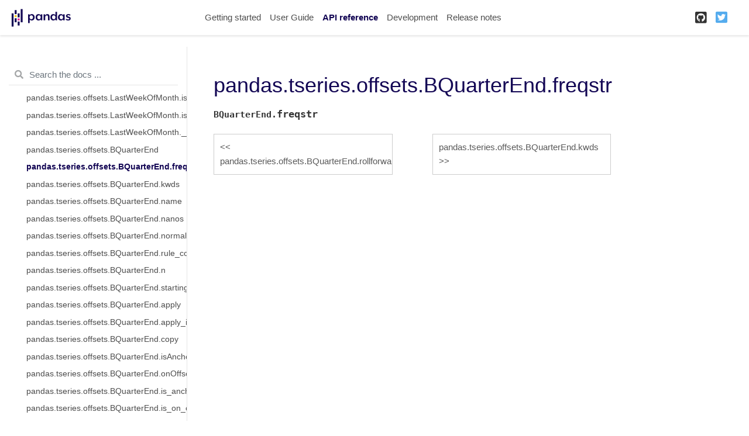

--- FILE ---
content_type: text/html
request_url: https://pandas.pydata.org/pandas-docs/version/1.2.5/reference/api/pandas.tseries.offsets.BQuarterEnd.freqstr.html
body_size: 7174
content:

<!DOCTYPE html>

<html>
  <head>
    <meta charset="utf-8" />
    <meta name="viewport" content="width=device-width, initial-scale=1.0" />
    <title>pandas.tseries.offsets.BQuarterEnd.freqstr &#8212; pandas 1.2.5 documentation</title>
    
  <link href="../../_static/css/theme.css" rel="stylesheet">
  <link href="../../_static/css/index.2f45af5bc641f38ae0d8d4c41ce8a4b2.css" rel="stylesheet">

    
  <link rel="stylesheet"
    href="../../_static/vendor/fontawesome/5.13.0/css/all.min.css">
  <link rel="preload" as="font" type="font/woff2" crossorigin
    href="../../_static/vendor/fontawesome/5.13.0/webfonts/fa-solid-900.woff2">
  <link rel="preload" as="font" type="font/woff2" crossorigin
    href="../../_static/vendor/fontawesome/5.13.0/webfonts/fa-brands-400.woff2">

    
      

    
    <link rel="stylesheet" type="text/css" href="../../_static/pygments.css" />
    <link rel="stylesheet" type="text/css" href="../../_static/basic.css" />
    <link rel="stylesheet" type="text/css" href="../../_static/plot_directive.css" />
    <link rel="stylesheet" type="text/css" href="../../_static/css/getting_started.css" />
    <link rel="stylesheet" type="text/css" href="../../_static/css/pandas.css" />
    
  <link rel="preload" as="script" href="../../_static/js/index.9c8f3fe73224925eac0f.js">

    <script data-url_root="../../" id="documentation_options" src="../../_static/documentation_options.js"></script>
    <script src="../../_static/jquery.js"></script>
    <script src="../../_static/underscore.js"></script>
    <script src="../../_static/doctools.js"></script>
    <script src="https://unpkg.com/@jupyter-widgets/html-manager@^0.20.0/dist/embed-amd.js"></script>
    <link rel="shortcut icon" href="../../_static/favicon.ico"/>
    <link rel="index" title="Index" href="../../genindex.html" />
    <link rel="search" title="Search" href="../../search.html" />
    <link rel="next" title="pandas.tseries.offsets.BQuarterEnd.kwds" href="pandas.tseries.offsets.BQuarterEnd.kwds.html" />
    <link rel="prev" title="pandas.tseries.offsets.BQuarterEnd.rollforward" href="pandas.tseries.offsets.BQuarterEnd.rollforward.html" />
    <meta name="viewport" content="width=device-width, initial-scale=1">
    <meta name="docsearch:language" content="en">
    
  </head>
  <body data-spy="scroll" data-target="#bd-toc-nav" data-offset="80">
    
    <div class="container-fluid" id="banner"></div>

    
    <nav class="navbar navbar-light navbar-expand-lg bg-light fixed-top bd-navbar" id="navbar-main"><div class="container-xl">

  <div id="navbar-start">
    
    

<a class="navbar-brand" href="../../index.html">
  <img src="../../_static/pandas.svg" class="logo" alt="logo">
</a>


    
  </div>

  <button class="navbar-toggler" type="button" data-toggle="collapse" data-target="#navbar-collapsible" aria-controls="navbar-collapsible" aria-expanded="false" aria-label="Toggle navigation">
    <span class="navbar-toggler-icon"></span>
  </button>

  
  <div id="navbar-collapsible" class="col-lg-9 collapse navbar-collapse">
    <div id="navbar-center" class="mr-auto">
      
      <div class="navbar-center-item">
        <ul id="navbar-main-elements" class="navbar-nav">
    <li class="toctree-l1 nav-item">
 <a class="reference internal nav-link" href="../../getting_started/index.html">
  Getting started
 </a>
</li>

<li class="toctree-l1 nav-item">
 <a class="reference internal nav-link" href="../../user_guide/index.html">
  User Guide
 </a>
</li>

<li class="toctree-l1 current active nav-item">
 <a class="reference internal nav-link" href="../index.html">
  API reference
 </a>
</li>

<li class="toctree-l1 nav-item">
 <a class="reference internal nav-link" href="../../development/index.html">
  Development
 </a>
</li>

<li class="toctree-l1 nav-item">
 <a class="reference internal nav-link" href="../../whatsnew/index.html">
  Release notes
 </a>
</li>

    
</ul>
      </div>
      
    </div>

    <div id="navbar-end">
      
      <div class="navbar-end-item">
        <ul id="navbar-icon-links" class="navbar-nav" aria-label="Icon Links">
        <li class="nav-item">
          <a class="nav-link" href="https://github.com/pandas-dev/pandas" rel="noopener" target="_blank" title="GitHub">
            <span><i class="fab fa-github-square"></i></span>
            <label class="sr-only">GitHub</label>
          </a>
        </li>
        <li class="nav-item">
          <a class="nav-link" href="https://twitter.com/pandas_dev" rel="noopener" target="_blank" title="Twitter">
            <span><i class="fab fa-twitter-square"></i></span>
            <label class="sr-only">Twitter</label>
          </a>
        </li>
      </ul>
      </div>
      
    </div>
  </div>
</div>
    </nav>
    

    <div class="container-xl">
      <div class="row">
          
            
            <!-- Only show if we have sidebars configured, else just a small margin  -->
            <div class="col-12 col-md-3 bd-sidebar"><form class="bd-search d-flex align-items-center" action="../../search.html" method="get">
  <i class="icon fas fa-search"></i>
  <input type="search" class="form-control" name="q" id="search-input" placeholder="Search the docs ..." aria-label="Search the docs ..." autocomplete="off" >
</form><nav class="bd-links" id="bd-docs-nav" aria-label="Main navigation">
  <div class="bd-toc-item active">
    
    <ul class="current nav bd-sidenav">
 <li class="toctree-l1">
  <a class="reference internal" href="../io.html">
   Input/output
  </a>
 </li>
 <li class="toctree-l1">
  <a class="reference internal" href="../general_functions.html">
   General functions
  </a>
 </li>
 <li class="toctree-l1">
  <a class="reference internal" href="../series.html">
   Series
  </a>
 </li>
 <li class="toctree-l1">
  <a class="reference internal" href="../frame.html">
   DataFrame
  </a>
 </li>
 <li class="toctree-l1">
  <a class="reference internal" href="../arrays.html">
   pandas arrays
  </a>
 </li>
 <li class="toctree-l1">
  <a class="reference internal" href="../indexing.html">
   Index objects
  </a>
 </li>
 <li class="toctree-l1 current active has-children">
  <a class="reference internal" href="../offset_frequency.html">
   Date offsets
  </a>
  <input checked="" class="toctree-checkbox" id="toctree-checkbox-1" name="toctree-checkbox-1" type="checkbox"/>
  <label for="toctree-checkbox-1">
   <i class="fas fa-chevron-down">
   </i>
  </label>
  <ul class="current">
   <li class="toctree-l2">
    <a class="reference internal" href="pandas.tseries.offsets.DateOffset.html">
     pandas.tseries.offsets.DateOffset
    </a>
   </li>
   <li class="toctree-l2">
    <a class="reference internal" href="pandas.tseries.offsets.DateOffset.freqstr.html">
     pandas.tseries.offsets.DateOffset.freqstr
    </a>
   </li>
   <li class="toctree-l2">
    <a class="reference internal" href="pandas.tseries.offsets.DateOffset.kwds.html">
     pandas.tseries.offsets.DateOffset.kwds
    </a>
   </li>
   <li class="toctree-l2">
    <a class="reference internal" href="pandas.tseries.offsets.DateOffset.name.html">
     pandas.tseries.offsets.DateOffset.name
    </a>
   </li>
   <li class="toctree-l2">
    <a class="reference internal" href="pandas.tseries.offsets.DateOffset.nanos.html">
     pandas.tseries.offsets.DateOffset.nanos
    </a>
   </li>
   <li class="toctree-l2">
    <a class="reference internal" href="pandas.tseries.offsets.DateOffset.normalize.html">
     pandas.tseries.offsets.DateOffset.normalize
    </a>
   </li>
   <li class="toctree-l2">
    <a class="reference internal" href="pandas.tseries.offsets.DateOffset.rule_code.html">
     pandas.tseries.offsets.DateOffset.rule_code
    </a>
   </li>
   <li class="toctree-l2">
    <a class="reference internal" href="pandas.tseries.offsets.DateOffset.n.html">
     pandas.tseries.offsets.DateOffset.n
    </a>
   </li>
   <li class="toctree-l2">
    <a class="reference internal" href="pandas.tseries.offsets.DateOffset.apply.html">
     pandas.tseries.offsets.DateOffset.apply
    </a>
   </li>
   <li class="toctree-l2">
    <a class="reference internal" href="pandas.tseries.offsets.DateOffset.apply_index.html">
     pandas.tseries.offsets.DateOffset.apply_index
    </a>
   </li>
   <li class="toctree-l2">
    <a class="reference internal" href="pandas.tseries.offsets.DateOffset.copy.html">
     pandas.tseries.offsets.DateOffset.copy
    </a>
   </li>
   <li class="toctree-l2">
    <a class="reference internal" href="pandas.tseries.offsets.DateOffset.isAnchored.html">
     pandas.tseries.offsets.DateOffset.isAnchored
    </a>
   </li>
   <li class="toctree-l2">
    <a class="reference internal" href="pandas.tseries.offsets.DateOffset.onOffset.html">
     pandas.tseries.offsets.DateOffset.onOffset
    </a>
   </li>
   <li class="toctree-l2">
    <a class="reference internal" href="pandas.tseries.offsets.DateOffset.is_anchored.html">
     pandas.tseries.offsets.DateOffset.is_anchored
    </a>
   </li>
   <li class="toctree-l2">
    <a class="reference internal" href="pandas.tseries.offsets.DateOffset.is_on_offset.html">
     pandas.tseries.offsets.DateOffset.is_on_offset
    </a>
   </li>
   <li class="toctree-l2">
    <a class="reference internal" href="pandas.tseries.offsets.DateOffset.__call__.html">
     pandas.tseries.offsets.DateOffset.__call__
    </a>
   </li>
   <li class="toctree-l2">
    <a class="reference internal" href="pandas.tseries.offsets.BusinessDay.html">
     pandas.tseries.offsets.BusinessDay
    </a>
   </li>
   <li class="toctree-l2">
    <a class="reference internal" href="pandas.tseries.offsets.BDay.html">
     pandas.tseries.offsets.BDay
    </a>
   </li>
   <li class="toctree-l2">
    <a class="reference internal" href="pandas.tseries.offsets.BusinessDay.freqstr.html">
     pandas.tseries.offsets.BusinessDay.freqstr
    </a>
   </li>
   <li class="toctree-l2">
    <a class="reference internal" href="pandas.tseries.offsets.BusinessDay.kwds.html">
     pandas.tseries.offsets.BusinessDay.kwds
    </a>
   </li>
   <li class="toctree-l2">
    <a class="reference internal" href="pandas.tseries.offsets.BusinessDay.name.html">
     pandas.tseries.offsets.BusinessDay.name
    </a>
   </li>
   <li class="toctree-l2">
    <a class="reference internal" href="pandas.tseries.offsets.BusinessDay.nanos.html">
     pandas.tseries.offsets.BusinessDay.nanos
    </a>
   </li>
   <li class="toctree-l2">
    <a class="reference internal" href="pandas.tseries.offsets.BusinessDay.normalize.html">
     pandas.tseries.offsets.BusinessDay.normalize
    </a>
   </li>
   <li class="toctree-l2">
    <a class="reference internal" href="pandas.tseries.offsets.BusinessDay.rule_code.html">
     pandas.tseries.offsets.BusinessDay.rule_code
    </a>
   </li>
   <li class="toctree-l2">
    <a class="reference internal" href="pandas.tseries.offsets.BusinessDay.n.html">
     pandas.tseries.offsets.BusinessDay.n
    </a>
   </li>
   <li class="toctree-l2">
    <a class="reference internal" href="pandas.tseries.offsets.BusinessDay.weekmask.html">
     pandas.tseries.offsets.BusinessDay.weekmask
    </a>
   </li>
   <li class="toctree-l2">
    <a class="reference internal" href="pandas.tseries.offsets.BusinessDay.holidays.html">
     pandas.tseries.offsets.BusinessDay.holidays
    </a>
   </li>
   <li class="toctree-l2">
    <a class="reference internal" href="pandas.tseries.offsets.BusinessDay.calendar.html">
     pandas.tseries.offsets.BusinessDay.calendar
    </a>
   </li>
   <li class="toctree-l2">
    <a class="reference internal" href="pandas.tseries.offsets.BusinessDay.apply.html">
     pandas.tseries.offsets.BusinessDay.apply
    </a>
   </li>
   <li class="toctree-l2">
    <a class="reference internal" href="pandas.tseries.offsets.BusinessDay.apply_index.html">
     pandas.tseries.offsets.BusinessDay.apply_index
    </a>
   </li>
   <li class="toctree-l2">
    <a class="reference internal" href="pandas.tseries.offsets.BusinessDay.copy.html">
     pandas.tseries.offsets.BusinessDay.copy
    </a>
   </li>
   <li class="toctree-l2">
    <a class="reference internal" href="pandas.tseries.offsets.BusinessDay.isAnchored.html">
     pandas.tseries.offsets.BusinessDay.isAnchored
    </a>
   </li>
   <li class="toctree-l2">
    <a class="reference internal" href="pandas.tseries.offsets.BusinessDay.onOffset.html">
     pandas.tseries.offsets.BusinessDay.onOffset
    </a>
   </li>
   <li class="toctree-l2">
    <a class="reference internal" href="pandas.tseries.offsets.BusinessDay.is_anchored.html">
     pandas.tseries.offsets.BusinessDay.is_anchored
    </a>
   </li>
   <li class="toctree-l2">
    <a class="reference internal" href="pandas.tseries.offsets.BusinessDay.is_on_offset.html">
     pandas.tseries.offsets.BusinessDay.is_on_offset
    </a>
   </li>
   <li class="toctree-l2">
    <a class="reference internal" href="pandas.tseries.offsets.BusinessDay.__call__.html">
     pandas.tseries.offsets.BusinessDay.__call__
    </a>
   </li>
   <li class="toctree-l2">
    <a class="reference internal" href="pandas.tseries.offsets.BusinessHour.html">
     pandas.tseries.offsets.BusinessHour
    </a>
   </li>
   <li class="toctree-l2">
    <a class="reference internal" href="pandas.tseries.offsets.BusinessHour.freqstr.html">
     pandas.tseries.offsets.BusinessHour.freqstr
    </a>
   </li>
   <li class="toctree-l2">
    <a class="reference internal" href="pandas.tseries.offsets.BusinessHour.kwds.html">
     pandas.tseries.offsets.BusinessHour.kwds
    </a>
   </li>
   <li class="toctree-l2">
    <a class="reference internal" href="pandas.tseries.offsets.BusinessHour.name.html">
     pandas.tseries.offsets.BusinessHour.name
    </a>
   </li>
   <li class="toctree-l2">
    <a class="reference internal" href="pandas.tseries.offsets.BusinessHour.nanos.html">
     pandas.tseries.offsets.BusinessHour.nanos
    </a>
   </li>
   <li class="toctree-l2">
    <a class="reference internal" href="pandas.tseries.offsets.BusinessHour.normalize.html">
     pandas.tseries.offsets.BusinessHour.normalize
    </a>
   </li>
   <li class="toctree-l2">
    <a class="reference internal" href="pandas.tseries.offsets.BusinessHour.rule_code.html">
     pandas.tseries.offsets.BusinessHour.rule_code
    </a>
   </li>
   <li class="toctree-l2">
    <a class="reference internal" href="pandas.tseries.offsets.BusinessHour.n.html">
     pandas.tseries.offsets.BusinessHour.n
    </a>
   </li>
   <li class="toctree-l2">
    <a class="reference internal" href="pandas.tseries.offsets.BusinessHour.start.html">
     pandas.tseries.offsets.BusinessHour.start
    </a>
   </li>
   <li class="toctree-l2">
    <a class="reference internal" href="pandas.tseries.offsets.BusinessHour.end.html">
     pandas.tseries.offsets.BusinessHour.end
    </a>
   </li>
   <li class="toctree-l2">
    <a class="reference internal" href="pandas.tseries.offsets.BusinessHour.weekmask.html">
     pandas.tseries.offsets.BusinessHour.weekmask
    </a>
   </li>
   <li class="toctree-l2">
    <a class="reference internal" href="pandas.tseries.offsets.BusinessHour.holidays.html">
     pandas.tseries.offsets.BusinessHour.holidays
    </a>
   </li>
   <li class="toctree-l2">
    <a class="reference internal" href="pandas.tseries.offsets.BusinessHour.calendar.html">
     pandas.tseries.offsets.BusinessHour.calendar
    </a>
   </li>
   <li class="toctree-l2">
    <a class="reference internal" href="pandas.tseries.offsets.BusinessHour.apply.html">
     pandas.tseries.offsets.BusinessHour.apply
    </a>
   </li>
   <li class="toctree-l2">
    <a class="reference internal" href="pandas.tseries.offsets.BusinessHour.apply_index.html">
     pandas.tseries.offsets.BusinessHour.apply_index
    </a>
   </li>
   <li class="toctree-l2">
    <a class="reference internal" href="pandas.tseries.offsets.BusinessHour.copy.html">
     pandas.tseries.offsets.BusinessHour.copy
    </a>
   </li>
   <li class="toctree-l2">
    <a class="reference internal" href="pandas.tseries.offsets.BusinessHour.isAnchored.html">
     pandas.tseries.offsets.BusinessHour.isAnchored
    </a>
   </li>
   <li class="toctree-l2">
    <a class="reference internal" href="pandas.tseries.offsets.BusinessHour.onOffset.html">
     pandas.tseries.offsets.BusinessHour.onOffset
    </a>
   </li>
   <li class="toctree-l2">
    <a class="reference internal" href="pandas.tseries.offsets.BusinessHour.is_anchored.html">
     pandas.tseries.offsets.BusinessHour.is_anchored
    </a>
   </li>
   <li class="toctree-l2">
    <a class="reference internal" href="pandas.tseries.offsets.BusinessHour.is_on_offset.html">
     pandas.tseries.offsets.BusinessHour.is_on_offset
    </a>
   </li>
   <li class="toctree-l2">
    <a class="reference internal" href="pandas.tseries.offsets.BusinessHour.__call__.html">
     pandas.tseries.offsets.BusinessHour.__call__
    </a>
   </li>
   <li class="toctree-l2">
    <a class="reference internal" href="pandas.tseries.offsets.CustomBusinessDay.html">
     pandas.tseries.offsets.CustomBusinessDay
    </a>
   </li>
   <li class="toctree-l2">
    <a class="reference internal" href="pandas.tseries.offsets.CDay.html">
     pandas.tseries.offsets.CDay
    </a>
   </li>
   <li class="toctree-l2">
    <a class="reference internal" href="pandas.tseries.offsets.CustomBusinessDay.freqstr.html">
     pandas.tseries.offsets.CustomBusinessDay.freqstr
    </a>
   </li>
   <li class="toctree-l2">
    <a class="reference internal" href="pandas.tseries.offsets.CustomBusinessDay.kwds.html">
     pandas.tseries.offsets.CustomBusinessDay.kwds
    </a>
   </li>
   <li class="toctree-l2">
    <a class="reference internal" href="pandas.tseries.offsets.CustomBusinessDay.name.html">
     pandas.tseries.offsets.CustomBusinessDay.name
    </a>
   </li>
   <li class="toctree-l2">
    <a class="reference internal" href="pandas.tseries.offsets.CustomBusinessDay.nanos.html">
     pandas.tseries.offsets.CustomBusinessDay.nanos
    </a>
   </li>
   <li class="toctree-l2">
    <a class="reference internal" href="pandas.tseries.offsets.CustomBusinessDay.normalize.html">
     pandas.tseries.offsets.CustomBusinessDay.normalize
    </a>
   </li>
   <li class="toctree-l2">
    <a class="reference internal" href="pandas.tseries.offsets.CustomBusinessDay.rule_code.html">
     pandas.tseries.offsets.CustomBusinessDay.rule_code
    </a>
   </li>
   <li class="toctree-l2">
    <a class="reference internal" href="pandas.tseries.offsets.CustomBusinessDay.n.html">
     pandas.tseries.offsets.CustomBusinessDay.n
    </a>
   </li>
   <li class="toctree-l2">
    <a class="reference internal" href="pandas.tseries.offsets.CustomBusinessDay.weekmask.html">
     pandas.tseries.offsets.CustomBusinessDay.weekmask
    </a>
   </li>
   <li class="toctree-l2">
    <a class="reference internal" href="pandas.tseries.offsets.CustomBusinessDay.calendar.html">
     pandas.tseries.offsets.CustomBusinessDay.calendar
    </a>
   </li>
   <li class="toctree-l2">
    <a class="reference internal" href="pandas.tseries.offsets.CustomBusinessDay.holidays.html">
     pandas.tseries.offsets.CustomBusinessDay.holidays
    </a>
   </li>
   <li class="toctree-l2">
    <a class="reference internal" href="pandas.tseries.offsets.CustomBusinessDay.apply_index.html">
     pandas.tseries.offsets.CustomBusinessDay.apply_index
    </a>
   </li>
   <li class="toctree-l2">
    <a class="reference internal" href="pandas.tseries.offsets.CustomBusinessDay.apply.html">
     pandas.tseries.offsets.CustomBusinessDay.apply
    </a>
   </li>
   <li class="toctree-l2">
    <a class="reference internal" href="pandas.tseries.offsets.CustomBusinessDay.copy.html">
     pandas.tseries.offsets.CustomBusinessDay.copy
    </a>
   </li>
   <li class="toctree-l2">
    <a class="reference internal" href="pandas.tseries.offsets.CustomBusinessDay.isAnchored.html">
     pandas.tseries.offsets.CustomBusinessDay.isAnchored
    </a>
   </li>
   <li class="toctree-l2">
    <a class="reference internal" href="pandas.tseries.offsets.CustomBusinessDay.onOffset.html">
     pandas.tseries.offsets.CustomBusinessDay.onOffset
    </a>
   </li>
   <li class="toctree-l2">
    <a class="reference internal" href="pandas.tseries.offsets.CustomBusinessDay.is_anchored.html">
     pandas.tseries.offsets.CustomBusinessDay.is_anchored
    </a>
   </li>
   <li class="toctree-l2">
    <a class="reference internal" href="pandas.tseries.offsets.CustomBusinessDay.is_on_offset.html">
     pandas.tseries.offsets.CustomBusinessDay.is_on_offset
    </a>
   </li>
   <li class="toctree-l2">
    <a class="reference internal" href="pandas.tseries.offsets.CustomBusinessDay.__call__.html">
     pandas.tseries.offsets.CustomBusinessDay.__call__
    </a>
   </li>
   <li class="toctree-l2">
    <a class="reference internal" href="pandas.tseries.offsets.CustomBusinessHour.html">
     pandas.tseries.offsets.CustomBusinessHour
    </a>
   </li>
   <li class="toctree-l2">
    <a class="reference internal" href="pandas.tseries.offsets.CustomBusinessHour.freqstr.html">
     pandas.tseries.offsets.CustomBusinessHour.freqstr
    </a>
   </li>
   <li class="toctree-l2">
    <a class="reference internal" href="pandas.tseries.offsets.CustomBusinessHour.kwds.html">
     pandas.tseries.offsets.CustomBusinessHour.kwds
    </a>
   </li>
   <li class="toctree-l2">
    <a class="reference internal" href="pandas.tseries.offsets.CustomBusinessHour.name.html">
     pandas.tseries.offsets.CustomBusinessHour.name
    </a>
   </li>
   <li class="toctree-l2">
    <a class="reference internal" href="pandas.tseries.offsets.CustomBusinessHour.nanos.html">
     pandas.tseries.offsets.CustomBusinessHour.nanos
    </a>
   </li>
   <li class="toctree-l2">
    <a class="reference internal" href="pandas.tseries.offsets.CustomBusinessHour.normalize.html">
     pandas.tseries.offsets.CustomBusinessHour.normalize
    </a>
   </li>
   <li class="toctree-l2">
    <a class="reference internal" href="pandas.tseries.offsets.CustomBusinessHour.rule_code.html">
     pandas.tseries.offsets.CustomBusinessHour.rule_code
    </a>
   </li>
   <li class="toctree-l2">
    <a class="reference internal" href="pandas.tseries.offsets.CustomBusinessHour.n.html">
     pandas.tseries.offsets.CustomBusinessHour.n
    </a>
   </li>
   <li class="toctree-l2">
    <a class="reference internal" href="pandas.tseries.offsets.CustomBusinessHour.weekmask.html">
     pandas.tseries.offsets.CustomBusinessHour.weekmask
    </a>
   </li>
   <li class="toctree-l2">
    <a class="reference internal" href="pandas.tseries.offsets.CustomBusinessHour.calendar.html">
     pandas.tseries.offsets.CustomBusinessHour.calendar
    </a>
   </li>
   <li class="toctree-l2">
    <a class="reference internal" href="pandas.tseries.offsets.CustomBusinessHour.holidays.html">
     pandas.tseries.offsets.CustomBusinessHour.holidays
    </a>
   </li>
   <li class="toctree-l2">
    <a class="reference internal" href="pandas.tseries.offsets.CustomBusinessHour.start.html">
     pandas.tseries.offsets.CustomBusinessHour.start
    </a>
   </li>
   <li class="toctree-l2">
    <a class="reference internal" href="pandas.tseries.offsets.CustomBusinessHour.end.html">
     pandas.tseries.offsets.CustomBusinessHour.end
    </a>
   </li>
   <li class="toctree-l2">
    <a class="reference internal" href="pandas.tseries.offsets.CustomBusinessHour.apply.html">
     pandas.tseries.offsets.CustomBusinessHour.apply
    </a>
   </li>
   <li class="toctree-l2">
    <a class="reference internal" href="pandas.tseries.offsets.CustomBusinessHour.apply_index.html">
     pandas.tseries.offsets.CustomBusinessHour.apply_index
    </a>
   </li>
   <li class="toctree-l2">
    <a class="reference internal" href="pandas.tseries.offsets.CustomBusinessHour.copy.html">
     pandas.tseries.offsets.CustomBusinessHour.copy
    </a>
   </li>
   <li class="toctree-l2">
    <a class="reference internal" href="pandas.tseries.offsets.CustomBusinessHour.isAnchored.html">
     pandas.tseries.offsets.CustomBusinessHour.isAnchored
    </a>
   </li>
   <li class="toctree-l2">
    <a class="reference internal" href="pandas.tseries.offsets.CustomBusinessHour.onOffset.html">
     pandas.tseries.offsets.CustomBusinessHour.onOffset
    </a>
   </li>
   <li class="toctree-l2">
    <a class="reference internal" href="pandas.tseries.offsets.CustomBusinessHour.is_anchored.html">
     pandas.tseries.offsets.CustomBusinessHour.is_anchored
    </a>
   </li>
   <li class="toctree-l2">
    <a class="reference internal" href="pandas.tseries.offsets.CustomBusinessHour.is_on_offset.html">
     pandas.tseries.offsets.CustomBusinessHour.is_on_offset
    </a>
   </li>
   <li class="toctree-l2">
    <a class="reference internal" href="pandas.tseries.offsets.CustomBusinessHour.__call__.html">
     pandas.tseries.offsets.CustomBusinessHour.__call__
    </a>
   </li>
   <li class="toctree-l2">
    <a class="reference internal" href="pandas.tseries.offsets.MonthEnd.html">
     pandas.tseries.offsets.MonthEnd
    </a>
   </li>
   <li class="toctree-l2">
    <a class="reference internal" href="pandas.tseries.offsets.MonthEnd.freqstr.html">
     pandas.tseries.offsets.MonthEnd.freqstr
    </a>
   </li>
   <li class="toctree-l2">
    <a class="reference internal" href="pandas.tseries.offsets.MonthEnd.kwds.html">
     pandas.tseries.offsets.MonthEnd.kwds
    </a>
   </li>
   <li class="toctree-l2">
    <a class="reference internal" href="pandas.tseries.offsets.MonthEnd.name.html">
     pandas.tseries.offsets.MonthEnd.name
    </a>
   </li>
   <li class="toctree-l2">
    <a class="reference internal" href="pandas.tseries.offsets.MonthEnd.nanos.html">
     pandas.tseries.offsets.MonthEnd.nanos
    </a>
   </li>
   <li class="toctree-l2">
    <a class="reference internal" href="pandas.tseries.offsets.MonthEnd.normalize.html">
     pandas.tseries.offsets.MonthEnd.normalize
    </a>
   </li>
   <li class="toctree-l2">
    <a class="reference internal" href="pandas.tseries.offsets.MonthEnd.rule_code.html">
     pandas.tseries.offsets.MonthEnd.rule_code
    </a>
   </li>
   <li class="toctree-l2">
    <a class="reference internal" href="pandas.tseries.offsets.MonthEnd.n.html">
     pandas.tseries.offsets.MonthEnd.n
    </a>
   </li>
   <li class="toctree-l2">
    <a class="reference internal" href="pandas.tseries.offsets.MonthEnd.apply.html">
     pandas.tseries.offsets.MonthEnd.apply
    </a>
   </li>
   <li class="toctree-l2">
    <a class="reference internal" href="pandas.tseries.offsets.MonthEnd.apply_index.html">
     pandas.tseries.offsets.MonthEnd.apply_index
    </a>
   </li>
   <li class="toctree-l2">
    <a class="reference internal" href="pandas.tseries.offsets.MonthEnd.copy.html">
     pandas.tseries.offsets.MonthEnd.copy
    </a>
   </li>
   <li class="toctree-l2">
    <a class="reference internal" href="pandas.tseries.offsets.MonthEnd.isAnchored.html">
     pandas.tseries.offsets.MonthEnd.isAnchored
    </a>
   </li>
   <li class="toctree-l2">
    <a class="reference internal" href="pandas.tseries.offsets.MonthEnd.onOffset.html">
     pandas.tseries.offsets.MonthEnd.onOffset
    </a>
   </li>
   <li class="toctree-l2">
    <a class="reference internal" href="pandas.tseries.offsets.MonthEnd.is_anchored.html">
     pandas.tseries.offsets.MonthEnd.is_anchored
    </a>
   </li>
   <li class="toctree-l2">
    <a class="reference internal" href="pandas.tseries.offsets.MonthEnd.is_on_offset.html">
     pandas.tseries.offsets.MonthEnd.is_on_offset
    </a>
   </li>
   <li class="toctree-l2">
    <a class="reference internal" href="pandas.tseries.offsets.MonthEnd.__call__.html">
     pandas.tseries.offsets.MonthEnd.__call__
    </a>
   </li>
   <li class="toctree-l2">
    <a class="reference internal" href="pandas.tseries.offsets.MonthBegin.html">
     pandas.tseries.offsets.MonthBegin
    </a>
   </li>
   <li class="toctree-l2">
    <a class="reference internal" href="pandas.tseries.offsets.MonthBegin.freqstr.html">
     pandas.tseries.offsets.MonthBegin.freqstr
    </a>
   </li>
   <li class="toctree-l2">
    <a class="reference internal" href="pandas.tseries.offsets.MonthBegin.kwds.html">
     pandas.tseries.offsets.MonthBegin.kwds
    </a>
   </li>
   <li class="toctree-l2">
    <a class="reference internal" href="pandas.tseries.offsets.MonthBegin.name.html">
     pandas.tseries.offsets.MonthBegin.name
    </a>
   </li>
   <li class="toctree-l2">
    <a class="reference internal" href="pandas.tseries.offsets.MonthBegin.nanos.html">
     pandas.tseries.offsets.MonthBegin.nanos
    </a>
   </li>
   <li class="toctree-l2">
    <a class="reference internal" href="pandas.tseries.offsets.MonthBegin.normalize.html">
     pandas.tseries.offsets.MonthBegin.normalize
    </a>
   </li>
   <li class="toctree-l2">
    <a class="reference internal" href="pandas.tseries.offsets.MonthBegin.rule_code.html">
     pandas.tseries.offsets.MonthBegin.rule_code
    </a>
   </li>
   <li class="toctree-l2">
    <a class="reference internal" href="pandas.tseries.offsets.MonthBegin.n.html">
     pandas.tseries.offsets.MonthBegin.n
    </a>
   </li>
   <li class="toctree-l2">
    <a class="reference internal" href="pandas.tseries.offsets.MonthBegin.apply.html">
     pandas.tseries.offsets.MonthBegin.apply
    </a>
   </li>
   <li class="toctree-l2">
    <a class="reference internal" href="pandas.tseries.offsets.MonthBegin.apply_index.html">
     pandas.tseries.offsets.MonthBegin.apply_index
    </a>
   </li>
   <li class="toctree-l2">
    <a class="reference internal" href="pandas.tseries.offsets.MonthBegin.copy.html">
     pandas.tseries.offsets.MonthBegin.copy
    </a>
   </li>
   <li class="toctree-l2">
    <a class="reference internal" href="pandas.tseries.offsets.MonthBegin.isAnchored.html">
     pandas.tseries.offsets.MonthBegin.isAnchored
    </a>
   </li>
   <li class="toctree-l2">
    <a class="reference internal" href="pandas.tseries.offsets.MonthBegin.onOffset.html">
     pandas.tseries.offsets.MonthBegin.onOffset
    </a>
   </li>
   <li class="toctree-l2">
    <a class="reference internal" href="pandas.tseries.offsets.MonthBegin.is_anchored.html">
     pandas.tseries.offsets.MonthBegin.is_anchored
    </a>
   </li>
   <li class="toctree-l2">
    <a class="reference internal" href="pandas.tseries.offsets.MonthBegin.is_on_offset.html">
     pandas.tseries.offsets.MonthBegin.is_on_offset
    </a>
   </li>
   <li class="toctree-l2">
    <a class="reference internal" href="pandas.tseries.offsets.MonthBegin.__call__.html">
     pandas.tseries.offsets.MonthBegin.__call__
    </a>
   </li>
   <li class="toctree-l2">
    <a class="reference internal" href="pandas.tseries.offsets.BusinessMonthEnd.html">
     pandas.tseries.offsets.BusinessMonthEnd
    </a>
   </li>
   <li class="toctree-l2">
    <a class="reference internal" href="pandas.tseries.offsets.BMonthEnd.html">
     pandas.tseries.offsets.BMonthEnd
    </a>
   </li>
   <li class="toctree-l2">
    <a class="reference internal" href="pandas.tseries.offsets.BusinessMonthEnd.freqstr.html">
     pandas.tseries.offsets.BusinessMonthEnd.freqstr
    </a>
   </li>
   <li class="toctree-l2">
    <a class="reference internal" href="pandas.tseries.offsets.BusinessMonthEnd.kwds.html">
     pandas.tseries.offsets.BusinessMonthEnd.kwds
    </a>
   </li>
   <li class="toctree-l2">
    <a class="reference internal" href="pandas.tseries.offsets.BusinessMonthEnd.name.html">
     pandas.tseries.offsets.BusinessMonthEnd.name
    </a>
   </li>
   <li class="toctree-l2">
    <a class="reference internal" href="pandas.tseries.offsets.BusinessMonthEnd.nanos.html">
     pandas.tseries.offsets.BusinessMonthEnd.nanos
    </a>
   </li>
   <li class="toctree-l2">
    <a class="reference internal" href="pandas.tseries.offsets.BusinessMonthEnd.normalize.html">
     pandas.tseries.offsets.BusinessMonthEnd.normalize
    </a>
   </li>
   <li class="toctree-l2">
    <a class="reference internal" href="pandas.tseries.offsets.BusinessMonthEnd.rule_code.html">
     pandas.tseries.offsets.BusinessMonthEnd.rule_code
    </a>
   </li>
   <li class="toctree-l2">
    <a class="reference internal" href="pandas.tseries.offsets.BusinessMonthEnd.n.html">
     pandas.tseries.offsets.BusinessMonthEnd.n
    </a>
   </li>
   <li class="toctree-l2">
    <a class="reference internal" href="pandas.tseries.offsets.BusinessMonthEnd.apply.html">
     pandas.tseries.offsets.BusinessMonthEnd.apply
    </a>
   </li>
   <li class="toctree-l2">
    <a class="reference internal" href="pandas.tseries.offsets.BusinessMonthEnd.apply_index.html">
     pandas.tseries.offsets.BusinessMonthEnd.apply_index
    </a>
   </li>
   <li class="toctree-l2">
    <a class="reference internal" href="pandas.tseries.offsets.BusinessMonthEnd.copy.html">
     pandas.tseries.offsets.BusinessMonthEnd.copy
    </a>
   </li>
   <li class="toctree-l2">
    <a class="reference internal" href="pandas.tseries.offsets.BusinessMonthEnd.isAnchored.html">
     pandas.tseries.offsets.BusinessMonthEnd.isAnchored
    </a>
   </li>
   <li class="toctree-l2">
    <a class="reference internal" href="pandas.tseries.offsets.BusinessMonthEnd.onOffset.html">
     pandas.tseries.offsets.BusinessMonthEnd.onOffset
    </a>
   </li>
   <li class="toctree-l2">
    <a class="reference internal" href="pandas.tseries.offsets.BusinessMonthEnd.is_anchored.html">
     pandas.tseries.offsets.BusinessMonthEnd.is_anchored
    </a>
   </li>
   <li class="toctree-l2">
    <a class="reference internal" href="pandas.tseries.offsets.BusinessMonthEnd.is_on_offset.html">
     pandas.tseries.offsets.BusinessMonthEnd.is_on_offset
    </a>
   </li>
   <li class="toctree-l2">
    <a class="reference internal" href="pandas.tseries.offsets.BusinessMonthEnd.__call__.html">
     pandas.tseries.offsets.BusinessMonthEnd.__call__
    </a>
   </li>
   <li class="toctree-l2">
    <a class="reference internal" href="pandas.tseries.offsets.BusinessMonthBegin.html">
     pandas.tseries.offsets.BusinessMonthBegin
    </a>
   </li>
   <li class="toctree-l2">
    <a class="reference internal" href="pandas.tseries.offsets.BMonthBegin.html">
     pandas.tseries.offsets.BMonthBegin
    </a>
   </li>
   <li class="toctree-l2">
    <a class="reference internal" href="pandas.tseries.offsets.BusinessMonthBegin.freqstr.html">
     pandas.tseries.offsets.BusinessMonthBegin.freqstr
    </a>
   </li>
   <li class="toctree-l2">
    <a class="reference internal" href="pandas.tseries.offsets.BusinessMonthBegin.kwds.html">
     pandas.tseries.offsets.BusinessMonthBegin.kwds
    </a>
   </li>
   <li class="toctree-l2">
    <a class="reference internal" href="pandas.tseries.offsets.BusinessMonthBegin.name.html">
     pandas.tseries.offsets.BusinessMonthBegin.name
    </a>
   </li>
   <li class="toctree-l2">
    <a class="reference internal" href="pandas.tseries.offsets.BusinessMonthBegin.nanos.html">
     pandas.tseries.offsets.BusinessMonthBegin.nanos
    </a>
   </li>
   <li class="toctree-l2">
    <a class="reference internal" href="pandas.tseries.offsets.BusinessMonthBegin.normalize.html">
     pandas.tseries.offsets.BusinessMonthBegin.normalize
    </a>
   </li>
   <li class="toctree-l2">
    <a class="reference internal" href="pandas.tseries.offsets.BusinessMonthBegin.rule_code.html">
     pandas.tseries.offsets.BusinessMonthBegin.rule_code
    </a>
   </li>
   <li class="toctree-l2">
    <a class="reference internal" href="pandas.tseries.offsets.BusinessMonthBegin.n.html">
     pandas.tseries.offsets.BusinessMonthBegin.n
    </a>
   </li>
   <li class="toctree-l2">
    <a class="reference internal" href="pandas.tseries.offsets.BusinessMonthBegin.apply.html">
     pandas.tseries.offsets.BusinessMonthBegin.apply
    </a>
   </li>
   <li class="toctree-l2">
    <a class="reference internal" href="pandas.tseries.offsets.BusinessMonthBegin.apply_index.html">
     pandas.tseries.offsets.BusinessMonthBegin.apply_index
    </a>
   </li>
   <li class="toctree-l2">
    <a class="reference internal" href="pandas.tseries.offsets.BusinessMonthBegin.copy.html">
     pandas.tseries.offsets.BusinessMonthBegin.copy
    </a>
   </li>
   <li class="toctree-l2">
    <a class="reference internal" href="pandas.tseries.offsets.BusinessMonthBegin.isAnchored.html">
     pandas.tseries.offsets.BusinessMonthBegin.isAnchored
    </a>
   </li>
   <li class="toctree-l2">
    <a class="reference internal" href="pandas.tseries.offsets.BusinessMonthBegin.onOffset.html">
     pandas.tseries.offsets.BusinessMonthBegin.onOffset
    </a>
   </li>
   <li class="toctree-l2">
    <a class="reference internal" href="pandas.tseries.offsets.BusinessMonthBegin.is_anchored.html">
     pandas.tseries.offsets.BusinessMonthBegin.is_anchored
    </a>
   </li>
   <li class="toctree-l2">
    <a class="reference internal" href="pandas.tseries.offsets.BusinessMonthBegin.is_on_offset.html">
     pandas.tseries.offsets.BusinessMonthBegin.is_on_offset
    </a>
   </li>
   <li class="toctree-l2">
    <a class="reference internal" href="pandas.tseries.offsets.BusinessMonthBegin.__call__.html">
     pandas.tseries.offsets.BusinessMonthBegin.__call__
    </a>
   </li>
   <li class="toctree-l2">
    <a class="reference internal" href="pandas.tseries.offsets.CustomBusinessMonthEnd.html">
     pandas.tseries.offsets.CustomBusinessMonthEnd
    </a>
   </li>
   <li class="toctree-l2">
    <a class="reference internal" href="pandas.tseries.offsets.CBMonthEnd.html">
     pandas.tseries.offsets.CBMonthEnd
    </a>
   </li>
   <li class="toctree-l2">
    <a class="reference internal" href="pandas.tseries.offsets.CustomBusinessMonthEnd.freqstr.html">
     pandas.tseries.offsets.CustomBusinessMonthEnd.freqstr
    </a>
   </li>
   <li class="toctree-l2">
    <a class="reference internal" href="pandas.tseries.offsets.CustomBusinessMonthEnd.kwds.html">
     pandas.tseries.offsets.CustomBusinessMonthEnd.kwds
    </a>
   </li>
   <li class="toctree-l2">
    <a class="reference internal" href="pandas.tseries.offsets.CustomBusinessMonthEnd.m_offset.html">
     pandas.tseries.offsets.CustomBusinessMonthEnd.m_offset
    </a>
   </li>
   <li class="toctree-l2">
    <a class="reference internal" href="pandas.tseries.offsets.CustomBusinessMonthEnd.name.html">
     pandas.tseries.offsets.CustomBusinessMonthEnd.name
    </a>
   </li>
   <li class="toctree-l2">
    <a class="reference internal" href="pandas.tseries.offsets.CustomBusinessMonthEnd.nanos.html">
     pandas.tseries.offsets.CustomBusinessMonthEnd.nanos
    </a>
   </li>
   <li class="toctree-l2">
    <a class="reference internal" href="pandas.tseries.offsets.CustomBusinessMonthEnd.normalize.html">
     pandas.tseries.offsets.CustomBusinessMonthEnd.normalize
    </a>
   </li>
   <li class="toctree-l2">
    <a class="reference internal" href="pandas.tseries.offsets.CustomBusinessMonthEnd.rule_code.html">
     pandas.tseries.offsets.CustomBusinessMonthEnd.rule_code
    </a>
   </li>
   <li class="toctree-l2">
    <a class="reference internal" href="pandas.tseries.offsets.CustomBusinessMonthEnd.n.html">
     pandas.tseries.offsets.CustomBusinessMonthEnd.n
    </a>
   </li>
   <li class="toctree-l2">
    <a class="reference internal" href="pandas.tseries.offsets.CustomBusinessMonthEnd.weekmask.html">
     pandas.tseries.offsets.CustomBusinessMonthEnd.weekmask
    </a>
   </li>
   <li class="toctree-l2">
    <a class="reference internal" href="pandas.tseries.offsets.CustomBusinessMonthEnd.calendar.html">
     pandas.tseries.offsets.CustomBusinessMonthEnd.calendar
    </a>
   </li>
   <li class="toctree-l2">
    <a class="reference internal" href="pandas.tseries.offsets.CustomBusinessMonthEnd.holidays.html">
     pandas.tseries.offsets.CustomBusinessMonthEnd.holidays
    </a>
   </li>
   <li class="toctree-l2">
    <a class="reference internal" href="pandas.tseries.offsets.CustomBusinessMonthEnd.apply.html">
     pandas.tseries.offsets.CustomBusinessMonthEnd.apply
    </a>
   </li>
   <li class="toctree-l2">
    <a class="reference internal" href="pandas.tseries.offsets.CustomBusinessMonthEnd.apply_index.html">
     pandas.tseries.offsets.CustomBusinessMonthEnd.apply_index
    </a>
   </li>
   <li class="toctree-l2">
    <a class="reference internal" href="pandas.tseries.offsets.CustomBusinessMonthEnd.copy.html">
     pandas.tseries.offsets.CustomBusinessMonthEnd.copy
    </a>
   </li>
   <li class="toctree-l2">
    <a class="reference internal" href="pandas.tseries.offsets.CustomBusinessMonthEnd.isAnchored.html">
     pandas.tseries.offsets.CustomBusinessMonthEnd.isAnchored
    </a>
   </li>
   <li class="toctree-l2">
    <a class="reference internal" href="pandas.tseries.offsets.CustomBusinessMonthEnd.onOffset.html">
     pandas.tseries.offsets.CustomBusinessMonthEnd.onOffset
    </a>
   </li>
   <li class="toctree-l2">
    <a class="reference internal" href="pandas.tseries.offsets.CustomBusinessMonthEnd.is_anchored.html">
     pandas.tseries.offsets.CustomBusinessMonthEnd.is_anchored
    </a>
   </li>
   <li class="toctree-l2">
    <a class="reference internal" href="pandas.tseries.offsets.CustomBusinessMonthEnd.is_on_offset.html">
     pandas.tseries.offsets.CustomBusinessMonthEnd.is_on_offset
    </a>
   </li>
   <li class="toctree-l2">
    <a class="reference internal" href="pandas.tseries.offsets.CustomBusinessMonthEnd.__call__.html">
     pandas.tseries.offsets.CustomBusinessMonthEnd.__call__
    </a>
   </li>
   <li class="toctree-l2">
    <a class="reference internal" href="pandas.tseries.offsets.CustomBusinessMonthBegin.html">
     pandas.tseries.offsets.CustomBusinessMonthBegin
    </a>
   </li>
   <li class="toctree-l2">
    <a class="reference internal" href="pandas.tseries.offsets.CBMonthBegin.html">
     pandas.tseries.offsets.CBMonthBegin
    </a>
   </li>
   <li class="toctree-l2">
    <a class="reference internal" href="pandas.tseries.offsets.CustomBusinessMonthBegin.freqstr.html">
     pandas.tseries.offsets.CustomBusinessMonthBegin.freqstr
    </a>
   </li>
   <li class="toctree-l2">
    <a class="reference internal" href="pandas.tseries.offsets.CustomBusinessMonthBegin.kwds.html">
     pandas.tseries.offsets.CustomBusinessMonthBegin.kwds
    </a>
   </li>
   <li class="toctree-l2">
    <a class="reference internal" href="pandas.tseries.offsets.CustomBusinessMonthBegin.m_offset.html">
     pandas.tseries.offsets.CustomBusinessMonthBegin.m_offset
    </a>
   </li>
   <li class="toctree-l2">
    <a class="reference internal" href="pandas.tseries.offsets.CustomBusinessMonthBegin.name.html">
     pandas.tseries.offsets.CustomBusinessMonthBegin.name
    </a>
   </li>
   <li class="toctree-l2">
    <a class="reference internal" href="pandas.tseries.offsets.CustomBusinessMonthBegin.nanos.html">
     pandas.tseries.offsets.CustomBusinessMonthBegin.nanos
    </a>
   </li>
   <li class="toctree-l2">
    <a class="reference internal" href="pandas.tseries.offsets.CustomBusinessMonthBegin.normalize.html">
     pandas.tseries.offsets.CustomBusinessMonthBegin.normalize
    </a>
   </li>
   <li class="toctree-l2">
    <a class="reference internal" href="pandas.tseries.offsets.CustomBusinessMonthBegin.rule_code.html">
     pandas.tseries.offsets.CustomBusinessMonthBegin.rule_code
    </a>
   </li>
   <li class="toctree-l2">
    <a class="reference internal" href="pandas.tseries.offsets.CustomBusinessMonthBegin.n.html">
     pandas.tseries.offsets.CustomBusinessMonthBegin.n
    </a>
   </li>
   <li class="toctree-l2">
    <a class="reference internal" href="pandas.tseries.offsets.CustomBusinessMonthBegin.weekmask.html">
     pandas.tseries.offsets.CustomBusinessMonthBegin.weekmask
    </a>
   </li>
   <li class="toctree-l2">
    <a class="reference internal" href="pandas.tseries.offsets.CustomBusinessMonthBegin.calendar.html">
     pandas.tseries.offsets.CustomBusinessMonthBegin.calendar
    </a>
   </li>
   <li class="toctree-l2">
    <a class="reference internal" href="pandas.tseries.offsets.CustomBusinessMonthBegin.holidays.html">
     pandas.tseries.offsets.CustomBusinessMonthBegin.holidays
    </a>
   </li>
   <li class="toctree-l2">
    <a class="reference internal" href="pandas.tseries.offsets.CustomBusinessMonthBegin.apply.html">
     pandas.tseries.offsets.CustomBusinessMonthBegin.apply
    </a>
   </li>
   <li class="toctree-l2">
    <a class="reference internal" href="pandas.tseries.offsets.CustomBusinessMonthBegin.apply_index.html">
     pandas.tseries.offsets.CustomBusinessMonthBegin.apply_index
    </a>
   </li>
   <li class="toctree-l2">
    <a class="reference internal" href="pandas.tseries.offsets.CustomBusinessMonthBegin.copy.html">
     pandas.tseries.offsets.CustomBusinessMonthBegin.copy
    </a>
   </li>
   <li class="toctree-l2">
    <a class="reference internal" href="pandas.tseries.offsets.CustomBusinessMonthBegin.isAnchored.html">
     pandas.tseries.offsets.CustomBusinessMonthBegin.isAnchored
    </a>
   </li>
   <li class="toctree-l2">
    <a class="reference internal" href="pandas.tseries.offsets.CustomBusinessMonthBegin.onOffset.html">
     pandas.tseries.offsets.CustomBusinessMonthBegin.onOffset
    </a>
   </li>
   <li class="toctree-l2">
    <a class="reference internal" href="pandas.tseries.offsets.CustomBusinessMonthBegin.is_anchored.html">
     pandas.tseries.offsets.CustomBusinessMonthBegin.is_anchored
    </a>
   </li>
   <li class="toctree-l2">
    <a class="reference internal" href="pandas.tseries.offsets.CustomBusinessMonthBegin.is_on_offset.html">
     pandas.tseries.offsets.CustomBusinessMonthBegin.is_on_offset
    </a>
   </li>
   <li class="toctree-l2">
    <a class="reference internal" href="pandas.tseries.offsets.CustomBusinessMonthBegin.__call__.html">
     pandas.tseries.offsets.CustomBusinessMonthBegin.__call__
    </a>
   </li>
   <li class="toctree-l2">
    <a class="reference internal" href="pandas.tseries.offsets.SemiMonthEnd.html">
     pandas.tseries.offsets.SemiMonthEnd
    </a>
   </li>
   <li class="toctree-l2">
    <a class="reference internal" href="pandas.tseries.offsets.SemiMonthEnd.freqstr.html">
     pandas.tseries.offsets.SemiMonthEnd.freqstr
    </a>
   </li>
   <li class="toctree-l2">
    <a class="reference internal" href="pandas.tseries.offsets.SemiMonthEnd.kwds.html">
     pandas.tseries.offsets.SemiMonthEnd.kwds
    </a>
   </li>
   <li class="toctree-l2">
    <a class="reference internal" href="pandas.tseries.offsets.SemiMonthEnd.name.html">
     pandas.tseries.offsets.SemiMonthEnd.name
    </a>
   </li>
   <li class="toctree-l2">
    <a class="reference internal" href="pandas.tseries.offsets.SemiMonthEnd.nanos.html">
     pandas.tseries.offsets.SemiMonthEnd.nanos
    </a>
   </li>
   <li class="toctree-l2">
    <a class="reference internal" href="pandas.tseries.offsets.SemiMonthEnd.normalize.html">
     pandas.tseries.offsets.SemiMonthEnd.normalize
    </a>
   </li>
   <li class="toctree-l2">
    <a class="reference internal" href="pandas.tseries.offsets.SemiMonthEnd.rule_code.html">
     pandas.tseries.offsets.SemiMonthEnd.rule_code
    </a>
   </li>
   <li class="toctree-l2">
    <a class="reference internal" href="pandas.tseries.offsets.SemiMonthEnd.n.html">
     pandas.tseries.offsets.SemiMonthEnd.n
    </a>
   </li>
   <li class="toctree-l2">
    <a class="reference internal" href="pandas.tseries.offsets.SemiMonthEnd.day_of_month.html">
     pandas.tseries.offsets.SemiMonthEnd.day_of_month
    </a>
   </li>
   <li class="toctree-l2">
    <a class="reference internal" href="pandas.tseries.offsets.SemiMonthEnd.apply.html">
     pandas.tseries.offsets.SemiMonthEnd.apply
    </a>
   </li>
   <li class="toctree-l2">
    <a class="reference internal" href="pandas.tseries.offsets.SemiMonthEnd.apply_index.html">
     pandas.tseries.offsets.SemiMonthEnd.apply_index
    </a>
   </li>
   <li class="toctree-l2">
    <a class="reference internal" href="pandas.tseries.offsets.SemiMonthEnd.copy.html">
     pandas.tseries.offsets.SemiMonthEnd.copy
    </a>
   </li>
   <li class="toctree-l2">
    <a class="reference internal" href="pandas.tseries.offsets.SemiMonthEnd.isAnchored.html">
     pandas.tseries.offsets.SemiMonthEnd.isAnchored
    </a>
   </li>
   <li class="toctree-l2">
    <a class="reference internal" href="pandas.tseries.offsets.SemiMonthEnd.onOffset.html">
     pandas.tseries.offsets.SemiMonthEnd.onOffset
    </a>
   </li>
   <li class="toctree-l2">
    <a class="reference internal" href="pandas.tseries.offsets.SemiMonthEnd.is_anchored.html">
     pandas.tseries.offsets.SemiMonthEnd.is_anchored
    </a>
   </li>
   <li class="toctree-l2">
    <a class="reference internal" href="pandas.tseries.offsets.SemiMonthEnd.is_on_offset.html">
     pandas.tseries.offsets.SemiMonthEnd.is_on_offset
    </a>
   </li>
   <li class="toctree-l2">
    <a class="reference internal" href="pandas.tseries.offsets.SemiMonthEnd.__call__.html">
     pandas.tseries.offsets.SemiMonthEnd.__call__
    </a>
   </li>
   <li class="toctree-l2">
    <a class="reference internal" href="pandas.tseries.offsets.SemiMonthBegin.html">
     pandas.tseries.offsets.SemiMonthBegin
    </a>
   </li>
   <li class="toctree-l2">
    <a class="reference internal" href="pandas.tseries.offsets.SemiMonthBegin.freqstr.html">
     pandas.tseries.offsets.SemiMonthBegin.freqstr
    </a>
   </li>
   <li class="toctree-l2">
    <a class="reference internal" href="pandas.tseries.offsets.SemiMonthBegin.kwds.html">
     pandas.tseries.offsets.SemiMonthBegin.kwds
    </a>
   </li>
   <li class="toctree-l2">
    <a class="reference internal" href="pandas.tseries.offsets.SemiMonthBegin.name.html">
     pandas.tseries.offsets.SemiMonthBegin.name
    </a>
   </li>
   <li class="toctree-l2">
    <a class="reference internal" href="pandas.tseries.offsets.SemiMonthBegin.nanos.html">
     pandas.tseries.offsets.SemiMonthBegin.nanos
    </a>
   </li>
   <li class="toctree-l2">
    <a class="reference internal" href="pandas.tseries.offsets.SemiMonthBegin.normalize.html">
     pandas.tseries.offsets.SemiMonthBegin.normalize
    </a>
   </li>
   <li class="toctree-l2">
    <a class="reference internal" href="pandas.tseries.offsets.SemiMonthBegin.rule_code.html">
     pandas.tseries.offsets.SemiMonthBegin.rule_code
    </a>
   </li>
   <li class="toctree-l2">
    <a class="reference internal" href="pandas.tseries.offsets.SemiMonthBegin.n.html">
     pandas.tseries.offsets.SemiMonthBegin.n
    </a>
   </li>
   <li class="toctree-l2">
    <a class="reference internal" href="pandas.tseries.offsets.SemiMonthBegin.day_of_month.html">
     pandas.tseries.offsets.SemiMonthBegin.day_of_month
    </a>
   </li>
   <li class="toctree-l2">
    <a class="reference internal" href="pandas.tseries.offsets.SemiMonthBegin.apply.html">
     pandas.tseries.offsets.SemiMonthBegin.apply
    </a>
   </li>
   <li class="toctree-l2">
    <a class="reference internal" href="pandas.tseries.offsets.SemiMonthBegin.apply_index.html">
     pandas.tseries.offsets.SemiMonthBegin.apply_index
    </a>
   </li>
   <li class="toctree-l2">
    <a class="reference internal" href="pandas.tseries.offsets.SemiMonthBegin.copy.html">
     pandas.tseries.offsets.SemiMonthBegin.copy
    </a>
   </li>
   <li class="toctree-l2">
    <a class="reference internal" href="pandas.tseries.offsets.SemiMonthBegin.isAnchored.html">
     pandas.tseries.offsets.SemiMonthBegin.isAnchored
    </a>
   </li>
   <li class="toctree-l2">
    <a class="reference internal" href="pandas.tseries.offsets.SemiMonthBegin.onOffset.html">
     pandas.tseries.offsets.SemiMonthBegin.onOffset
    </a>
   </li>
   <li class="toctree-l2">
    <a class="reference internal" href="pandas.tseries.offsets.SemiMonthBegin.is_anchored.html">
     pandas.tseries.offsets.SemiMonthBegin.is_anchored
    </a>
   </li>
   <li class="toctree-l2">
    <a class="reference internal" href="pandas.tseries.offsets.SemiMonthBegin.is_on_offset.html">
     pandas.tseries.offsets.SemiMonthBegin.is_on_offset
    </a>
   </li>
   <li class="toctree-l2">
    <a class="reference internal" href="pandas.tseries.offsets.SemiMonthBegin.__call__.html">
     pandas.tseries.offsets.SemiMonthBegin.__call__
    </a>
   </li>
   <li class="toctree-l2">
    <a class="reference internal" href="pandas.tseries.offsets.Week.html">
     pandas.tseries.offsets.Week
    </a>
   </li>
   <li class="toctree-l2">
    <a class="reference internal" href="pandas.tseries.offsets.Week.freqstr.html">
     pandas.tseries.offsets.Week.freqstr
    </a>
   </li>
   <li class="toctree-l2">
    <a class="reference internal" href="pandas.tseries.offsets.Week.kwds.html">
     pandas.tseries.offsets.Week.kwds
    </a>
   </li>
   <li class="toctree-l2">
    <a class="reference internal" href="pandas.tseries.offsets.Week.name.html">
     pandas.tseries.offsets.Week.name
    </a>
   </li>
   <li class="toctree-l2">
    <a class="reference internal" href="pandas.tseries.offsets.Week.nanos.html">
     pandas.tseries.offsets.Week.nanos
    </a>
   </li>
   <li class="toctree-l2">
    <a class="reference internal" href="pandas.tseries.offsets.Week.normalize.html">
     pandas.tseries.offsets.Week.normalize
    </a>
   </li>
   <li class="toctree-l2">
    <a class="reference internal" href="pandas.tseries.offsets.Week.rule_code.html">
     pandas.tseries.offsets.Week.rule_code
    </a>
   </li>
   <li class="toctree-l2">
    <a class="reference internal" href="pandas.tseries.offsets.Week.n.html">
     pandas.tseries.offsets.Week.n
    </a>
   </li>
   <li class="toctree-l2">
    <a class="reference internal" href="pandas.tseries.offsets.Week.weekday.html">
     pandas.tseries.offsets.Week.weekday
    </a>
   </li>
   <li class="toctree-l2">
    <a class="reference internal" href="pandas.tseries.offsets.Week.apply.html">
     pandas.tseries.offsets.Week.apply
    </a>
   </li>
   <li class="toctree-l2">
    <a class="reference internal" href="pandas.tseries.offsets.Week.apply_index.html">
     pandas.tseries.offsets.Week.apply_index
    </a>
   </li>
   <li class="toctree-l2">
    <a class="reference internal" href="pandas.tseries.offsets.Week.copy.html">
     pandas.tseries.offsets.Week.copy
    </a>
   </li>
   <li class="toctree-l2">
    <a class="reference internal" href="pandas.tseries.offsets.Week.isAnchored.html">
     pandas.tseries.offsets.Week.isAnchored
    </a>
   </li>
   <li class="toctree-l2">
    <a class="reference internal" href="pandas.tseries.offsets.Week.onOffset.html">
     pandas.tseries.offsets.Week.onOffset
    </a>
   </li>
   <li class="toctree-l2">
    <a class="reference internal" href="pandas.tseries.offsets.Week.is_anchored.html">
     pandas.tseries.offsets.Week.is_anchored
    </a>
   </li>
   <li class="toctree-l2">
    <a class="reference internal" href="pandas.tseries.offsets.Week.is_on_offset.html">
     pandas.tseries.offsets.Week.is_on_offset
    </a>
   </li>
   <li class="toctree-l2">
    <a class="reference internal" href="pandas.tseries.offsets.Week.__call__.html">
     pandas.tseries.offsets.Week.__call__
    </a>
   </li>
   <li class="toctree-l2">
    <a class="reference internal" href="pandas.tseries.offsets.WeekOfMonth.html">
     pandas.tseries.offsets.WeekOfMonth
    </a>
   </li>
   <li class="toctree-l2">
    <a class="reference internal" href="pandas.tseries.offsets.WeekOfMonth.freqstr.html">
     pandas.tseries.offsets.WeekOfMonth.freqstr
    </a>
   </li>
   <li class="toctree-l2">
    <a class="reference internal" href="pandas.tseries.offsets.WeekOfMonth.kwds.html">
     pandas.tseries.offsets.WeekOfMonth.kwds
    </a>
   </li>
   <li class="toctree-l2">
    <a class="reference internal" href="pandas.tseries.offsets.WeekOfMonth.name.html">
     pandas.tseries.offsets.WeekOfMonth.name
    </a>
   </li>
   <li class="toctree-l2">
    <a class="reference internal" href="pandas.tseries.offsets.WeekOfMonth.nanos.html">
     pandas.tseries.offsets.WeekOfMonth.nanos
    </a>
   </li>
   <li class="toctree-l2">
    <a class="reference internal" href="pandas.tseries.offsets.WeekOfMonth.normalize.html">
     pandas.tseries.offsets.WeekOfMonth.normalize
    </a>
   </li>
   <li class="toctree-l2">
    <a class="reference internal" href="pandas.tseries.offsets.WeekOfMonth.rule_code.html">
     pandas.tseries.offsets.WeekOfMonth.rule_code
    </a>
   </li>
   <li class="toctree-l2">
    <a class="reference internal" href="pandas.tseries.offsets.WeekOfMonth.n.html">
     pandas.tseries.offsets.WeekOfMonth.n
    </a>
   </li>
   <li class="toctree-l2">
    <a class="reference internal" href="pandas.tseries.offsets.WeekOfMonth.week.html">
     pandas.tseries.offsets.WeekOfMonth.week
    </a>
   </li>
   <li class="toctree-l2">
    <a class="reference internal" href="pandas.tseries.offsets.WeekOfMonth.apply.html">
     pandas.tseries.offsets.WeekOfMonth.apply
    </a>
   </li>
   <li class="toctree-l2">
    <a class="reference internal" href="pandas.tseries.offsets.WeekOfMonth.apply_index.html">
     pandas.tseries.offsets.WeekOfMonth.apply_index
    </a>
   </li>
   <li class="toctree-l2">
    <a class="reference internal" href="pandas.tseries.offsets.WeekOfMonth.copy.html">
     pandas.tseries.offsets.WeekOfMonth.copy
    </a>
   </li>
   <li class="toctree-l2">
    <a class="reference internal" href="pandas.tseries.offsets.WeekOfMonth.isAnchored.html">
     pandas.tseries.offsets.WeekOfMonth.isAnchored
    </a>
   </li>
   <li class="toctree-l2">
    <a class="reference internal" href="pandas.tseries.offsets.WeekOfMonth.onOffset.html">
     pandas.tseries.offsets.WeekOfMonth.onOffset
    </a>
   </li>
   <li class="toctree-l2">
    <a class="reference internal" href="pandas.tseries.offsets.WeekOfMonth.is_anchored.html">
     pandas.tseries.offsets.WeekOfMonth.is_anchored
    </a>
   </li>
   <li class="toctree-l2">
    <a class="reference internal" href="pandas.tseries.offsets.WeekOfMonth.is_on_offset.html">
     pandas.tseries.offsets.WeekOfMonth.is_on_offset
    </a>
   </li>
   <li class="toctree-l2">
    <a class="reference internal" href="pandas.tseries.offsets.WeekOfMonth.__call__.html">
     pandas.tseries.offsets.WeekOfMonth.__call__
    </a>
   </li>
   <li class="toctree-l2">
    <a class="reference internal" href="pandas.tseries.offsets.WeekOfMonth.weekday.html">
     pandas.tseries.offsets.WeekOfMonth.weekday
    </a>
   </li>
   <li class="toctree-l2">
    <a class="reference internal" href="pandas.tseries.offsets.LastWeekOfMonth.html">
     pandas.tseries.offsets.LastWeekOfMonth
    </a>
   </li>
   <li class="toctree-l2">
    <a class="reference internal" href="pandas.tseries.offsets.LastWeekOfMonth.freqstr.html">
     pandas.tseries.offsets.LastWeekOfMonth.freqstr
    </a>
   </li>
   <li class="toctree-l2">
    <a class="reference internal" href="pandas.tseries.offsets.LastWeekOfMonth.kwds.html">
     pandas.tseries.offsets.LastWeekOfMonth.kwds
    </a>
   </li>
   <li class="toctree-l2">
    <a class="reference internal" href="pandas.tseries.offsets.LastWeekOfMonth.name.html">
     pandas.tseries.offsets.LastWeekOfMonth.name
    </a>
   </li>
   <li class="toctree-l2">
    <a class="reference internal" href="pandas.tseries.offsets.LastWeekOfMonth.nanos.html">
     pandas.tseries.offsets.LastWeekOfMonth.nanos
    </a>
   </li>
   <li class="toctree-l2">
    <a class="reference internal" href="pandas.tseries.offsets.LastWeekOfMonth.normalize.html">
     pandas.tseries.offsets.LastWeekOfMonth.normalize
    </a>
   </li>
   <li class="toctree-l2">
    <a class="reference internal" href="pandas.tseries.offsets.LastWeekOfMonth.rule_code.html">
     pandas.tseries.offsets.LastWeekOfMonth.rule_code
    </a>
   </li>
   <li class="toctree-l2">
    <a class="reference internal" href="pandas.tseries.offsets.LastWeekOfMonth.n.html">
     pandas.tseries.offsets.LastWeekOfMonth.n
    </a>
   </li>
   <li class="toctree-l2">
    <a class="reference internal" href="pandas.tseries.offsets.LastWeekOfMonth.weekday.html">
     pandas.tseries.offsets.LastWeekOfMonth.weekday
    </a>
   </li>
   <li class="toctree-l2">
    <a class="reference internal" href="pandas.tseries.offsets.LastWeekOfMonth.week.html">
     pandas.tseries.offsets.LastWeekOfMonth.week
    </a>
   </li>
   <li class="toctree-l2">
    <a class="reference internal" href="pandas.tseries.offsets.LastWeekOfMonth.apply.html">
     pandas.tseries.offsets.LastWeekOfMonth.apply
    </a>
   </li>
   <li class="toctree-l2">
    <a class="reference internal" href="pandas.tseries.offsets.LastWeekOfMonth.apply_index.html">
     pandas.tseries.offsets.LastWeekOfMonth.apply_index
    </a>
   </li>
   <li class="toctree-l2">
    <a class="reference internal" href="pandas.tseries.offsets.LastWeekOfMonth.copy.html">
     pandas.tseries.offsets.LastWeekOfMonth.copy
    </a>
   </li>
   <li class="toctree-l2">
    <a class="reference internal" href="pandas.tseries.offsets.LastWeekOfMonth.isAnchored.html">
     pandas.tseries.offsets.LastWeekOfMonth.isAnchored
    </a>
   </li>
   <li class="toctree-l2">
    <a class="reference internal" href="pandas.tseries.offsets.LastWeekOfMonth.onOffset.html">
     pandas.tseries.offsets.LastWeekOfMonth.onOffset
    </a>
   </li>
   <li class="toctree-l2">
    <a class="reference internal" href="pandas.tseries.offsets.LastWeekOfMonth.is_anchored.html">
     pandas.tseries.offsets.LastWeekOfMonth.is_anchored
    </a>
   </li>
   <li class="toctree-l2">
    <a class="reference internal" href="pandas.tseries.offsets.LastWeekOfMonth.is_on_offset.html">
     pandas.tseries.offsets.LastWeekOfMonth.is_on_offset
    </a>
   </li>
   <li class="toctree-l2">
    <a class="reference internal" href="pandas.tseries.offsets.LastWeekOfMonth.__call__.html">
     pandas.tseries.offsets.LastWeekOfMonth.__call__
    </a>
   </li>
   <li class="toctree-l2">
    <a class="reference internal" href="pandas.tseries.offsets.BQuarterEnd.html">
     pandas.tseries.offsets.BQuarterEnd
    </a>
   </li>
   <li class="toctree-l2 current active">
    <a class="current reference internal" href="#">
     pandas.tseries.offsets.BQuarterEnd.freqstr
    </a>
   </li>
   <li class="toctree-l2">
    <a class="reference internal" href="pandas.tseries.offsets.BQuarterEnd.kwds.html">
     pandas.tseries.offsets.BQuarterEnd.kwds
    </a>
   </li>
   <li class="toctree-l2">
    <a class="reference internal" href="pandas.tseries.offsets.BQuarterEnd.name.html">
     pandas.tseries.offsets.BQuarterEnd.name
    </a>
   </li>
   <li class="toctree-l2">
    <a class="reference internal" href="pandas.tseries.offsets.BQuarterEnd.nanos.html">
     pandas.tseries.offsets.BQuarterEnd.nanos
    </a>
   </li>
   <li class="toctree-l2">
    <a class="reference internal" href="pandas.tseries.offsets.BQuarterEnd.normalize.html">
     pandas.tseries.offsets.BQuarterEnd.normalize
    </a>
   </li>
   <li class="toctree-l2">
    <a class="reference internal" href="pandas.tseries.offsets.BQuarterEnd.rule_code.html">
     pandas.tseries.offsets.BQuarterEnd.rule_code
    </a>
   </li>
   <li class="toctree-l2">
    <a class="reference internal" href="pandas.tseries.offsets.BQuarterEnd.n.html">
     pandas.tseries.offsets.BQuarterEnd.n
    </a>
   </li>
   <li class="toctree-l2">
    <a class="reference internal" href="pandas.tseries.offsets.BQuarterEnd.startingMonth.html">
     pandas.tseries.offsets.BQuarterEnd.startingMonth
    </a>
   </li>
   <li class="toctree-l2">
    <a class="reference internal" href="pandas.tseries.offsets.BQuarterEnd.apply.html">
     pandas.tseries.offsets.BQuarterEnd.apply
    </a>
   </li>
   <li class="toctree-l2">
    <a class="reference internal" href="pandas.tseries.offsets.BQuarterEnd.apply_index.html">
     pandas.tseries.offsets.BQuarterEnd.apply_index
    </a>
   </li>
   <li class="toctree-l2">
    <a class="reference internal" href="pandas.tseries.offsets.BQuarterEnd.copy.html">
     pandas.tseries.offsets.BQuarterEnd.copy
    </a>
   </li>
   <li class="toctree-l2">
    <a class="reference internal" href="pandas.tseries.offsets.BQuarterEnd.isAnchored.html">
     pandas.tseries.offsets.BQuarterEnd.isAnchored
    </a>
   </li>
   <li class="toctree-l2">
    <a class="reference internal" href="pandas.tseries.offsets.BQuarterEnd.onOffset.html">
     pandas.tseries.offsets.BQuarterEnd.onOffset
    </a>
   </li>
   <li class="toctree-l2">
    <a class="reference internal" href="pandas.tseries.offsets.BQuarterEnd.is_anchored.html">
     pandas.tseries.offsets.BQuarterEnd.is_anchored
    </a>
   </li>
   <li class="toctree-l2">
    <a class="reference internal" href="pandas.tseries.offsets.BQuarterEnd.is_on_offset.html">
     pandas.tseries.offsets.BQuarterEnd.is_on_offset
    </a>
   </li>
   <li class="toctree-l2">
    <a class="reference internal" href="pandas.tseries.offsets.BQuarterEnd.__call__.html">
     pandas.tseries.offsets.BQuarterEnd.__call__
    </a>
   </li>
   <li class="toctree-l2">
    <a class="reference internal" href="pandas.tseries.offsets.BQuarterBegin.html">
     pandas.tseries.offsets.BQuarterBegin
    </a>
   </li>
   <li class="toctree-l2">
    <a class="reference internal" href="pandas.tseries.offsets.BQuarterBegin.freqstr.html">
     pandas.tseries.offsets.BQuarterBegin.freqstr
    </a>
   </li>
   <li class="toctree-l2">
    <a class="reference internal" href="pandas.tseries.offsets.BQuarterBegin.kwds.html">
     pandas.tseries.offsets.BQuarterBegin.kwds
    </a>
   </li>
   <li class="toctree-l2">
    <a class="reference internal" href="pandas.tseries.offsets.BQuarterBegin.name.html">
     pandas.tseries.offsets.BQuarterBegin.name
    </a>
   </li>
   <li class="toctree-l2">
    <a class="reference internal" href="pandas.tseries.offsets.BQuarterBegin.nanos.html">
     pandas.tseries.offsets.BQuarterBegin.nanos
    </a>
   </li>
   <li class="toctree-l2">
    <a class="reference internal" href="pandas.tseries.offsets.BQuarterBegin.normalize.html">
     pandas.tseries.offsets.BQuarterBegin.normalize
    </a>
   </li>
   <li class="toctree-l2">
    <a class="reference internal" href="pandas.tseries.offsets.BQuarterBegin.rule_code.html">
     pandas.tseries.offsets.BQuarterBegin.rule_code
    </a>
   </li>
   <li class="toctree-l2">
    <a class="reference internal" href="pandas.tseries.offsets.BQuarterBegin.n.html">
     pandas.tseries.offsets.BQuarterBegin.n
    </a>
   </li>
   <li class="toctree-l2">
    <a class="reference internal" href="pandas.tseries.offsets.BQuarterBegin.startingMonth.html">
     pandas.tseries.offsets.BQuarterBegin.startingMonth
    </a>
   </li>
   <li class="toctree-l2">
    <a class="reference internal" href="pandas.tseries.offsets.BQuarterBegin.apply.html">
     pandas.tseries.offsets.BQuarterBegin.apply
    </a>
   </li>
   <li class="toctree-l2">
    <a class="reference internal" href="pandas.tseries.offsets.BQuarterBegin.apply_index.html">
     pandas.tseries.offsets.BQuarterBegin.apply_index
    </a>
   </li>
   <li class="toctree-l2">
    <a class="reference internal" href="pandas.tseries.offsets.BQuarterBegin.copy.html">
     pandas.tseries.offsets.BQuarterBegin.copy
    </a>
   </li>
   <li class="toctree-l2">
    <a class="reference internal" href="pandas.tseries.offsets.BQuarterBegin.isAnchored.html">
     pandas.tseries.offsets.BQuarterBegin.isAnchored
    </a>
   </li>
   <li class="toctree-l2">
    <a class="reference internal" href="pandas.tseries.offsets.BQuarterBegin.onOffset.html">
     pandas.tseries.offsets.BQuarterBegin.onOffset
    </a>
   </li>
   <li class="toctree-l2">
    <a class="reference internal" href="pandas.tseries.offsets.BQuarterBegin.is_anchored.html">
     pandas.tseries.offsets.BQuarterBegin.is_anchored
    </a>
   </li>
   <li class="toctree-l2">
    <a class="reference internal" href="pandas.tseries.offsets.BQuarterBegin.is_on_offset.html">
     pandas.tseries.offsets.BQuarterBegin.is_on_offset
    </a>
   </li>
   <li class="toctree-l2">
    <a class="reference internal" href="pandas.tseries.offsets.BQuarterBegin.__call__.html">
     pandas.tseries.offsets.BQuarterBegin.__call__
    </a>
   </li>
   <li class="toctree-l2">
    <a class="reference internal" href="pandas.tseries.offsets.QuarterEnd.html">
     pandas.tseries.offsets.QuarterEnd
    </a>
   </li>
   <li class="toctree-l2">
    <a class="reference internal" href="pandas.tseries.offsets.QuarterEnd.freqstr.html">
     pandas.tseries.offsets.QuarterEnd.freqstr
    </a>
   </li>
   <li class="toctree-l2">
    <a class="reference internal" href="pandas.tseries.offsets.QuarterEnd.kwds.html">
     pandas.tseries.offsets.QuarterEnd.kwds
    </a>
   </li>
   <li class="toctree-l2">
    <a class="reference internal" href="pandas.tseries.offsets.QuarterEnd.name.html">
     pandas.tseries.offsets.QuarterEnd.name
    </a>
   </li>
   <li class="toctree-l2">
    <a class="reference internal" href="pandas.tseries.offsets.QuarterEnd.nanos.html">
     pandas.tseries.offsets.QuarterEnd.nanos
    </a>
   </li>
   <li class="toctree-l2">
    <a class="reference internal" href="pandas.tseries.offsets.QuarterEnd.normalize.html">
     pandas.tseries.offsets.QuarterEnd.normalize
    </a>
   </li>
   <li class="toctree-l2">
    <a class="reference internal" href="pandas.tseries.offsets.QuarterEnd.rule_code.html">
     pandas.tseries.offsets.QuarterEnd.rule_code
    </a>
   </li>
   <li class="toctree-l2">
    <a class="reference internal" href="pandas.tseries.offsets.QuarterEnd.n.html">
     pandas.tseries.offsets.QuarterEnd.n
    </a>
   </li>
   <li class="toctree-l2">
    <a class="reference internal" href="pandas.tseries.offsets.QuarterEnd.startingMonth.html">
     pandas.tseries.offsets.QuarterEnd.startingMonth
    </a>
   </li>
   <li class="toctree-l2">
    <a class="reference internal" href="pandas.tseries.offsets.QuarterEnd.apply.html">
     pandas.tseries.offsets.QuarterEnd.apply
    </a>
   </li>
   <li class="toctree-l2">
    <a class="reference internal" href="pandas.tseries.offsets.QuarterEnd.apply_index.html">
     pandas.tseries.offsets.QuarterEnd.apply_index
    </a>
   </li>
   <li class="toctree-l2">
    <a class="reference internal" href="pandas.tseries.offsets.QuarterEnd.copy.html">
     pandas.tseries.offsets.QuarterEnd.copy
    </a>
   </li>
   <li class="toctree-l2">
    <a class="reference internal" href="pandas.tseries.offsets.QuarterEnd.isAnchored.html">
     pandas.tseries.offsets.QuarterEnd.isAnchored
    </a>
   </li>
   <li class="toctree-l2">
    <a class="reference internal" href="pandas.tseries.offsets.QuarterEnd.onOffset.html">
     pandas.tseries.offsets.QuarterEnd.onOffset
    </a>
   </li>
   <li class="toctree-l2">
    <a class="reference internal" href="pandas.tseries.offsets.QuarterEnd.is_anchored.html">
     pandas.tseries.offsets.QuarterEnd.is_anchored
    </a>
   </li>
   <li class="toctree-l2">
    <a class="reference internal" href="pandas.tseries.offsets.QuarterEnd.is_on_offset.html">
     pandas.tseries.offsets.QuarterEnd.is_on_offset
    </a>
   </li>
   <li class="toctree-l2">
    <a class="reference internal" href="pandas.tseries.offsets.QuarterEnd.__call__.html">
     pandas.tseries.offsets.QuarterEnd.__call__
    </a>
   </li>
   <li class="toctree-l2">
    <a class="reference internal" href="pandas.tseries.offsets.QuarterBegin.html">
     pandas.tseries.offsets.QuarterBegin
    </a>
   </li>
   <li class="toctree-l2">
    <a class="reference internal" href="pandas.tseries.offsets.QuarterBegin.freqstr.html">
     pandas.tseries.offsets.QuarterBegin.freqstr
    </a>
   </li>
   <li class="toctree-l2">
    <a class="reference internal" href="pandas.tseries.offsets.QuarterBegin.kwds.html">
     pandas.tseries.offsets.QuarterBegin.kwds
    </a>
   </li>
   <li class="toctree-l2">
    <a class="reference internal" href="pandas.tseries.offsets.QuarterBegin.name.html">
     pandas.tseries.offsets.QuarterBegin.name
    </a>
   </li>
   <li class="toctree-l2">
    <a class="reference internal" href="pandas.tseries.offsets.QuarterBegin.nanos.html">
     pandas.tseries.offsets.QuarterBegin.nanos
    </a>
   </li>
   <li class="toctree-l2">
    <a class="reference internal" href="pandas.tseries.offsets.QuarterBegin.normalize.html">
     pandas.tseries.offsets.QuarterBegin.normalize
    </a>
   </li>
   <li class="toctree-l2">
    <a class="reference internal" href="pandas.tseries.offsets.QuarterBegin.rule_code.html">
     pandas.tseries.offsets.QuarterBegin.rule_code
    </a>
   </li>
   <li class="toctree-l2">
    <a class="reference internal" href="pandas.tseries.offsets.QuarterBegin.n.html">
     pandas.tseries.offsets.QuarterBegin.n
    </a>
   </li>
   <li class="toctree-l2">
    <a class="reference internal" href="pandas.tseries.offsets.QuarterBegin.startingMonth.html">
     pandas.tseries.offsets.QuarterBegin.startingMonth
    </a>
   </li>
   <li class="toctree-l2">
    <a class="reference internal" href="pandas.tseries.offsets.QuarterBegin.apply.html">
     pandas.tseries.offsets.QuarterBegin.apply
    </a>
   </li>
   <li class="toctree-l2">
    <a class="reference internal" href="pandas.tseries.offsets.QuarterBegin.apply_index.html">
     pandas.tseries.offsets.QuarterBegin.apply_index
    </a>
   </li>
   <li class="toctree-l2">
    <a class="reference internal" href="pandas.tseries.offsets.QuarterBegin.copy.html">
     pandas.tseries.offsets.QuarterBegin.copy
    </a>
   </li>
   <li class="toctree-l2">
    <a class="reference internal" href="pandas.tseries.offsets.QuarterBegin.isAnchored.html">
     pandas.tseries.offsets.QuarterBegin.isAnchored
    </a>
   </li>
   <li class="toctree-l2">
    <a class="reference internal" href="pandas.tseries.offsets.QuarterBegin.onOffset.html">
     pandas.tseries.offsets.QuarterBegin.onOffset
    </a>
   </li>
   <li class="toctree-l2">
    <a class="reference internal" href="pandas.tseries.offsets.QuarterBegin.is_anchored.html">
     pandas.tseries.offsets.QuarterBegin.is_anchored
    </a>
   </li>
   <li class="toctree-l2">
    <a class="reference internal" href="pandas.tseries.offsets.QuarterBegin.is_on_offset.html">
     pandas.tseries.offsets.QuarterBegin.is_on_offset
    </a>
   </li>
   <li class="toctree-l2">
    <a class="reference internal" href="pandas.tseries.offsets.QuarterBegin.__call__.html">
     pandas.tseries.offsets.QuarterBegin.__call__
    </a>
   </li>
   <li class="toctree-l2">
    <a class="reference internal" href="pandas.tseries.offsets.BYearEnd.html">
     pandas.tseries.offsets.BYearEnd
    </a>
   </li>
   <li class="toctree-l2">
    <a class="reference internal" href="pandas.tseries.offsets.BYearEnd.freqstr.html">
     pandas.tseries.offsets.BYearEnd.freqstr
    </a>
   </li>
   <li class="toctree-l2">
    <a class="reference internal" href="pandas.tseries.offsets.BYearEnd.kwds.html">
     pandas.tseries.offsets.BYearEnd.kwds
    </a>
   </li>
   <li class="toctree-l2">
    <a class="reference internal" href="pandas.tseries.offsets.BYearEnd.name.html">
     pandas.tseries.offsets.BYearEnd.name
    </a>
   </li>
   <li class="toctree-l2">
    <a class="reference internal" href="pandas.tseries.offsets.BYearEnd.nanos.html">
     pandas.tseries.offsets.BYearEnd.nanos
    </a>
   </li>
   <li class="toctree-l2">
    <a class="reference internal" href="pandas.tseries.offsets.BYearEnd.normalize.html">
     pandas.tseries.offsets.BYearEnd.normalize
    </a>
   </li>
   <li class="toctree-l2">
    <a class="reference internal" href="pandas.tseries.offsets.BYearEnd.rule_code.html">
     pandas.tseries.offsets.BYearEnd.rule_code
    </a>
   </li>
   <li class="toctree-l2">
    <a class="reference internal" href="pandas.tseries.offsets.BYearEnd.n.html">
     pandas.tseries.offsets.BYearEnd.n
    </a>
   </li>
   <li class="toctree-l2">
    <a class="reference internal" href="pandas.tseries.offsets.BYearEnd.month.html">
     pandas.tseries.offsets.BYearEnd.month
    </a>
   </li>
   <li class="toctree-l2">
    <a class="reference internal" href="pandas.tseries.offsets.BYearEnd.apply.html">
     pandas.tseries.offsets.BYearEnd.apply
    </a>
   </li>
   <li class="toctree-l2">
    <a class="reference internal" href="pandas.tseries.offsets.BYearEnd.apply_index.html">
     pandas.tseries.offsets.BYearEnd.apply_index
    </a>
   </li>
   <li class="toctree-l2">
    <a class="reference internal" href="pandas.tseries.offsets.BYearEnd.copy.html">
     pandas.tseries.offsets.BYearEnd.copy
    </a>
   </li>
   <li class="toctree-l2">
    <a class="reference internal" href="pandas.tseries.offsets.BYearEnd.isAnchored.html">
     pandas.tseries.offsets.BYearEnd.isAnchored
    </a>
   </li>
   <li class="toctree-l2">
    <a class="reference internal" href="pandas.tseries.offsets.BYearEnd.onOffset.html">
     pandas.tseries.offsets.BYearEnd.onOffset
    </a>
   </li>
   <li class="toctree-l2">
    <a class="reference internal" href="pandas.tseries.offsets.BYearEnd.is_anchored.html">
     pandas.tseries.offsets.BYearEnd.is_anchored
    </a>
   </li>
   <li class="toctree-l2">
    <a class="reference internal" href="pandas.tseries.offsets.BYearEnd.is_on_offset.html">
     pandas.tseries.offsets.BYearEnd.is_on_offset
    </a>
   </li>
   <li class="toctree-l2">
    <a class="reference internal" href="pandas.tseries.offsets.BYearEnd.__call__.html">
     pandas.tseries.offsets.BYearEnd.__call__
    </a>
   </li>
   <li class="toctree-l2">
    <a class="reference internal" href="pandas.tseries.offsets.BYearBegin.html">
     pandas.tseries.offsets.BYearBegin
    </a>
   </li>
   <li class="toctree-l2">
    <a class="reference internal" href="pandas.tseries.offsets.BYearBegin.freqstr.html">
     pandas.tseries.offsets.BYearBegin.freqstr
    </a>
   </li>
   <li class="toctree-l2">
    <a class="reference internal" href="pandas.tseries.offsets.BYearBegin.kwds.html">
     pandas.tseries.offsets.BYearBegin.kwds
    </a>
   </li>
   <li class="toctree-l2">
    <a class="reference internal" href="pandas.tseries.offsets.BYearBegin.name.html">
     pandas.tseries.offsets.BYearBegin.name
    </a>
   </li>
   <li class="toctree-l2">
    <a class="reference internal" href="pandas.tseries.offsets.BYearBegin.nanos.html">
     pandas.tseries.offsets.BYearBegin.nanos
    </a>
   </li>
   <li class="toctree-l2">
    <a class="reference internal" href="pandas.tseries.offsets.BYearBegin.normalize.html">
     pandas.tseries.offsets.BYearBegin.normalize
    </a>
   </li>
   <li class="toctree-l2">
    <a class="reference internal" href="pandas.tseries.offsets.BYearBegin.rule_code.html">
     pandas.tseries.offsets.BYearBegin.rule_code
    </a>
   </li>
   <li class="toctree-l2">
    <a class="reference internal" href="pandas.tseries.offsets.BYearBegin.n.html">
     pandas.tseries.offsets.BYearBegin.n
    </a>
   </li>
   <li class="toctree-l2">
    <a class="reference internal" href="pandas.tseries.offsets.BYearBegin.month.html">
     pandas.tseries.offsets.BYearBegin.month
    </a>
   </li>
   <li class="toctree-l2">
    <a class="reference internal" href="pandas.tseries.offsets.BYearBegin.apply.html">
     pandas.tseries.offsets.BYearBegin.apply
    </a>
   </li>
   <li class="toctree-l2">
    <a class="reference internal" href="pandas.tseries.offsets.BYearBegin.apply_index.html">
     pandas.tseries.offsets.BYearBegin.apply_index
    </a>
   </li>
   <li class="toctree-l2">
    <a class="reference internal" href="pandas.tseries.offsets.BYearBegin.copy.html">
     pandas.tseries.offsets.BYearBegin.copy
    </a>
   </li>
   <li class="toctree-l2">
    <a class="reference internal" href="pandas.tseries.offsets.BYearBegin.isAnchored.html">
     pandas.tseries.offsets.BYearBegin.isAnchored
    </a>
   </li>
   <li class="toctree-l2">
    <a class="reference internal" href="pandas.tseries.offsets.BYearBegin.onOffset.html">
     pandas.tseries.offsets.BYearBegin.onOffset
    </a>
   </li>
   <li class="toctree-l2">
    <a class="reference internal" href="pandas.tseries.offsets.BYearBegin.is_anchored.html">
     pandas.tseries.offsets.BYearBegin.is_anchored
    </a>
   </li>
   <li class="toctree-l2">
    <a class="reference internal" href="pandas.tseries.offsets.BYearBegin.is_on_offset.html">
     pandas.tseries.offsets.BYearBegin.is_on_offset
    </a>
   </li>
   <li class="toctree-l2">
    <a class="reference internal" href="pandas.tseries.offsets.BYearBegin.__call__.html">
     pandas.tseries.offsets.BYearBegin.__call__
    </a>
   </li>
   <li class="toctree-l2">
    <a class="reference internal" href="pandas.tseries.offsets.YearEnd.html">
     pandas.tseries.offsets.YearEnd
    </a>
   </li>
   <li class="toctree-l2">
    <a class="reference internal" href="pandas.tseries.offsets.YearEnd.freqstr.html">
     pandas.tseries.offsets.YearEnd.freqstr
    </a>
   </li>
   <li class="toctree-l2">
    <a class="reference internal" href="pandas.tseries.offsets.YearEnd.kwds.html">
     pandas.tseries.offsets.YearEnd.kwds
    </a>
   </li>
   <li class="toctree-l2">
    <a class="reference internal" href="pandas.tseries.offsets.YearEnd.name.html">
     pandas.tseries.offsets.YearEnd.name
    </a>
   </li>
   <li class="toctree-l2">
    <a class="reference internal" href="pandas.tseries.offsets.YearEnd.nanos.html">
     pandas.tseries.offsets.YearEnd.nanos
    </a>
   </li>
   <li class="toctree-l2">
    <a class="reference internal" href="pandas.tseries.offsets.YearEnd.normalize.html">
     pandas.tseries.offsets.YearEnd.normalize
    </a>
   </li>
   <li class="toctree-l2">
    <a class="reference internal" href="pandas.tseries.offsets.YearEnd.rule_code.html">
     pandas.tseries.offsets.YearEnd.rule_code
    </a>
   </li>
   <li class="toctree-l2">
    <a class="reference internal" href="pandas.tseries.offsets.YearEnd.n.html">
     pandas.tseries.offsets.YearEnd.n
    </a>
   </li>
   <li class="toctree-l2">
    <a class="reference internal" href="pandas.tseries.offsets.YearEnd.month.html">
     pandas.tseries.offsets.YearEnd.month
    </a>
   </li>
   <li class="toctree-l2">
    <a class="reference internal" href="pandas.tseries.offsets.YearEnd.apply.html">
     pandas.tseries.offsets.YearEnd.apply
    </a>
   </li>
   <li class="toctree-l2">
    <a class="reference internal" href="pandas.tseries.offsets.YearEnd.apply_index.html">
     pandas.tseries.offsets.YearEnd.apply_index
    </a>
   </li>
   <li class="toctree-l2">
    <a class="reference internal" href="pandas.tseries.offsets.YearEnd.copy.html">
     pandas.tseries.offsets.YearEnd.copy
    </a>
   </li>
   <li class="toctree-l2">
    <a class="reference internal" href="pandas.tseries.offsets.YearEnd.isAnchored.html">
     pandas.tseries.offsets.YearEnd.isAnchored
    </a>
   </li>
   <li class="toctree-l2">
    <a class="reference internal" href="pandas.tseries.offsets.YearEnd.onOffset.html">
     pandas.tseries.offsets.YearEnd.onOffset
    </a>
   </li>
   <li class="toctree-l2">
    <a class="reference internal" href="pandas.tseries.offsets.YearEnd.is_anchored.html">
     pandas.tseries.offsets.YearEnd.is_anchored
    </a>
   </li>
   <li class="toctree-l2">
    <a class="reference internal" href="pandas.tseries.offsets.YearEnd.is_on_offset.html">
     pandas.tseries.offsets.YearEnd.is_on_offset
    </a>
   </li>
   <li class="toctree-l2">
    <a class="reference internal" href="pandas.tseries.offsets.YearEnd.__call__.html">
     pandas.tseries.offsets.YearEnd.__call__
    </a>
   </li>
   <li class="toctree-l2">
    <a class="reference internal" href="pandas.tseries.offsets.YearBegin.html">
     pandas.tseries.offsets.YearBegin
    </a>
   </li>
   <li class="toctree-l2">
    <a class="reference internal" href="pandas.tseries.offsets.YearBegin.freqstr.html">
     pandas.tseries.offsets.YearBegin.freqstr
    </a>
   </li>
   <li class="toctree-l2">
    <a class="reference internal" href="pandas.tseries.offsets.YearBegin.kwds.html">
     pandas.tseries.offsets.YearBegin.kwds
    </a>
   </li>
   <li class="toctree-l2">
    <a class="reference internal" href="pandas.tseries.offsets.YearBegin.name.html">
     pandas.tseries.offsets.YearBegin.name
    </a>
   </li>
   <li class="toctree-l2">
    <a class="reference internal" href="pandas.tseries.offsets.YearBegin.nanos.html">
     pandas.tseries.offsets.YearBegin.nanos
    </a>
   </li>
   <li class="toctree-l2">
    <a class="reference internal" href="pandas.tseries.offsets.YearBegin.normalize.html">
     pandas.tseries.offsets.YearBegin.normalize
    </a>
   </li>
   <li class="toctree-l2">
    <a class="reference internal" href="pandas.tseries.offsets.YearBegin.rule_code.html">
     pandas.tseries.offsets.YearBegin.rule_code
    </a>
   </li>
   <li class="toctree-l2">
    <a class="reference internal" href="pandas.tseries.offsets.YearBegin.n.html">
     pandas.tseries.offsets.YearBegin.n
    </a>
   </li>
   <li class="toctree-l2">
    <a class="reference internal" href="pandas.tseries.offsets.YearBegin.month.html">
     pandas.tseries.offsets.YearBegin.month
    </a>
   </li>
   <li class="toctree-l2">
    <a class="reference internal" href="pandas.tseries.offsets.YearBegin.apply.html">
     pandas.tseries.offsets.YearBegin.apply
    </a>
   </li>
   <li class="toctree-l2">
    <a class="reference internal" href="pandas.tseries.offsets.YearBegin.apply_index.html">
     pandas.tseries.offsets.YearBegin.apply_index
    </a>
   </li>
   <li class="toctree-l2">
    <a class="reference internal" href="pandas.tseries.offsets.YearBegin.copy.html">
     pandas.tseries.offsets.YearBegin.copy
    </a>
   </li>
   <li class="toctree-l2">
    <a class="reference internal" href="pandas.tseries.offsets.YearBegin.isAnchored.html">
     pandas.tseries.offsets.YearBegin.isAnchored
    </a>
   </li>
   <li class="toctree-l2">
    <a class="reference internal" href="pandas.tseries.offsets.YearBegin.onOffset.html">
     pandas.tseries.offsets.YearBegin.onOffset
    </a>
   </li>
   <li class="toctree-l2">
    <a class="reference internal" href="pandas.tseries.offsets.YearBegin.is_anchored.html">
     pandas.tseries.offsets.YearBegin.is_anchored
    </a>
   </li>
   <li class="toctree-l2">
    <a class="reference internal" href="pandas.tseries.offsets.YearBegin.is_on_offset.html">
     pandas.tseries.offsets.YearBegin.is_on_offset
    </a>
   </li>
   <li class="toctree-l2">
    <a class="reference internal" href="pandas.tseries.offsets.YearBegin.__call__.html">
     pandas.tseries.offsets.YearBegin.__call__
    </a>
   </li>
   <li class="toctree-l2">
    <a class="reference internal" href="pandas.tseries.offsets.FY5253.html">
     pandas.tseries.offsets.FY5253
    </a>
   </li>
   <li class="toctree-l2">
    <a class="reference internal" href="pandas.tseries.offsets.FY5253.freqstr.html">
     pandas.tseries.offsets.FY5253.freqstr
    </a>
   </li>
   <li class="toctree-l2">
    <a class="reference internal" href="pandas.tseries.offsets.FY5253.kwds.html">
     pandas.tseries.offsets.FY5253.kwds
    </a>
   </li>
   <li class="toctree-l2">
    <a class="reference internal" href="pandas.tseries.offsets.FY5253.name.html">
     pandas.tseries.offsets.FY5253.name
    </a>
   </li>
   <li class="toctree-l2">
    <a class="reference internal" href="pandas.tseries.offsets.FY5253.nanos.html">
     pandas.tseries.offsets.FY5253.nanos
    </a>
   </li>
   <li class="toctree-l2">
    <a class="reference internal" href="pandas.tseries.offsets.FY5253.normalize.html">
     pandas.tseries.offsets.FY5253.normalize
    </a>
   </li>
   <li class="toctree-l2">
    <a class="reference internal" href="pandas.tseries.offsets.FY5253.rule_code.html">
     pandas.tseries.offsets.FY5253.rule_code
    </a>
   </li>
   <li class="toctree-l2">
    <a class="reference internal" href="pandas.tseries.offsets.FY5253.n.html">
     pandas.tseries.offsets.FY5253.n
    </a>
   </li>
   <li class="toctree-l2">
    <a class="reference internal" href="pandas.tseries.offsets.FY5253.startingMonth.html">
     pandas.tseries.offsets.FY5253.startingMonth
    </a>
   </li>
   <li class="toctree-l2">
    <a class="reference internal" href="pandas.tseries.offsets.FY5253.variation.html">
     pandas.tseries.offsets.FY5253.variation
    </a>
   </li>
   <li class="toctree-l2">
    <a class="reference internal" href="pandas.tseries.offsets.FY5253.weekday.html">
     pandas.tseries.offsets.FY5253.weekday
    </a>
   </li>
   <li class="toctree-l2">
    <a class="reference internal" href="pandas.tseries.offsets.FY5253.apply.html">
     pandas.tseries.offsets.FY5253.apply
    </a>
   </li>
   <li class="toctree-l2">
    <a class="reference internal" href="pandas.tseries.offsets.FY5253.apply_index.html">
     pandas.tseries.offsets.FY5253.apply_index
    </a>
   </li>
   <li class="toctree-l2">
    <a class="reference internal" href="pandas.tseries.offsets.FY5253.copy.html">
     pandas.tseries.offsets.FY5253.copy
    </a>
   </li>
   <li class="toctree-l2">
    <a class="reference internal" href="pandas.tseries.offsets.FY5253.get_rule_code_suffix.html">
     pandas.tseries.offsets.FY5253.get_rule_code_suffix
    </a>
   </li>
   <li class="toctree-l2">
    <a class="reference internal" href="pandas.tseries.offsets.FY5253.get_year_end.html">
     pandas.tseries.offsets.FY5253.get_year_end
    </a>
   </li>
   <li class="toctree-l2">
    <a class="reference internal" href="pandas.tseries.offsets.FY5253.isAnchored.html">
     pandas.tseries.offsets.FY5253.isAnchored
    </a>
   </li>
   <li class="toctree-l2">
    <a class="reference internal" href="pandas.tseries.offsets.FY5253.onOffset.html">
     pandas.tseries.offsets.FY5253.onOffset
    </a>
   </li>
   <li class="toctree-l2">
    <a class="reference internal" href="pandas.tseries.offsets.FY5253.is_anchored.html">
     pandas.tseries.offsets.FY5253.is_anchored
    </a>
   </li>
   <li class="toctree-l2">
    <a class="reference internal" href="pandas.tseries.offsets.FY5253.is_on_offset.html">
     pandas.tseries.offsets.FY5253.is_on_offset
    </a>
   </li>
   <li class="toctree-l2">
    <a class="reference internal" href="pandas.tseries.offsets.FY5253.__call__.html">
     pandas.tseries.offsets.FY5253.__call__
    </a>
   </li>
   <li class="toctree-l2">
    <a class="reference internal" href="pandas.tseries.offsets.FY5253Quarter.html">
     pandas.tseries.offsets.FY5253Quarter
    </a>
   </li>
   <li class="toctree-l2">
    <a class="reference internal" href="pandas.tseries.offsets.FY5253Quarter.freqstr.html">
     pandas.tseries.offsets.FY5253Quarter.freqstr
    </a>
   </li>
   <li class="toctree-l2">
    <a class="reference internal" href="pandas.tseries.offsets.FY5253Quarter.kwds.html">
     pandas.tseries.offsets.FY5253Quarter.kwds
    </a>
   </li>
   <li class="toctree-l2">
    <a class="reference internal" href="pandas.tseries.offsets.FY5253Quarter.name.html">
     pandas.tseries.offsets.FY5253Quarter.name
    </a>
   </li>
   <li class="toctree-l2">
    <a class="reference internal" href="pandas.tseries.offsets.FY5253Quarter.nanos.html">
     pandas.tseries.offsets.FY5253Quarter.nanos
    </a>
   </li>
   <li class="toctree-l2">
    <a class="reference internal" href="pandas.tseries.offsets.FY5253Quarter.normalize.html">
     pandas.tseries.offsets.FY5253Quarter.normalize
    </a>
   </li>
   <li class="toctree-l2">
    <a class="reference internal" href="pandas.tseries.offsets.FY5253Quarter.rule_code.html">
     pandas.tseries.offsets.FY5253Quarter.rule_code
    </a>
   </li>
   <li class="toctree-l2">
    <a class="reference internal" href="pandas.tseries.offsets.FY5253Quarter.n.html">
     pandas.tseries.offsets.FY5253Quarter.n
    </a>
   </li>
   <li class="toctree-l2">
    <a class="reference internal" href="pandas.tseries.offsets.FY5253Quarter.qtr_with_extra_week.html">
     pandas.tseries.offsets.FY5253Quarter.qtr_with_extra_week
    </a>
   </li>
   <li class="toctree-l2">
    <a class="reference internal" href="pandas.tseries.offsets.FY5253Quarter.startingMonth.html">
     pandas.tseries.offsets.FY5253Quarter.startingMonth
    </a>
   </li>
   <li class="toctree-l2">
    <a class="reference internal" href="pandas.tseries.offsets.FY5253Quarter.variation.html">
     pandas.tseries.offsets.FY5253Quarter.variation
    </a>
   </li>
   <li class="toctree-l2">
    <a class="reference internal" href="pandas.tseries.offsets.FY5253Quarter.weekday.html">
     pandas.tseries.offsets.FY5253Quarter.weekday
    </a>
   </li>
   <li class="toctree-l2">
    <a class="reference internal" href="pandas.tseries.offsets.FY5253Quarter.apply.html">
     pandas.tseries.offsets.FY5253Quarter.apply
    </a>
   </li>
   <li class="toctree-l2">
    <a class="reference internal" href="pandas.tseries.offsets.FY5253Quarter.apply_index.html">
     pandas.tseries.offsets.FY5253Quarter.apply_index
    </a>
   </li>
   <li class="toctree-l2">
    <a class="reference internal" href="pandas.tseries.offsets.FY5253Quarter.copy.html">
     pandas.tseries.offsets.FY5253Quarter.copy
    </a>
   </li>
   <li class="toctree-l2">
    <a class="reference internal" href="pandas.tseries.offsets.FY5253Quarter.get_rule_code_suffix.html">
     pandas.tseries.offsets.FY5253Quarter.get_rule_code_suffix
    </a>
   </li>
   <li class="toctree-l2">
    <a class="reference internal" href="pandas.tseries.offsets.FY5253Quarter.get_weeks.html">
     pandas.tseries.offsets.FY5253Quarter.get_weeks
    </a>
   </li>
   <li class="toctree-l2">
    <a class="reference internal" href="pandas.tseries.offsets.FY5253Quarter.isAnchored.html">
     pandas.tseries.offsets.FY5253Quarter.isAnchored
    </a>
   </li>
   <li class="toctree-l2">
    <a class="reference internal" href="pandas.tseries.offsets.FY5253Quarter.onOffset.html">
     pandas.tseries.offsets.FY5253Quarter.onOffset
    </a>
   </li>
   <li class="toctree-l2">
    <a class="reference internal" href="pandas.tseries.offsets.FY5253Quarter.is_anchored.html">
     pandas.tseries.offsets.FY5253Quarter.is_anchored
    </a>
   </li>
   <li class="toctree-l2">
    <a class="reference internal" href="pandas.tseries.offsets.FY5253Quarter.is_on_offset.html">
     pandas.tseries.offsets.FY5253Quarter.is_on_offset
    </a>
   </li>
   <li class="toctree-l2">
    <a class="reference internal" href="pandas.tseries.offsets.FY5253Quarter.year_has_extra_week.html">
     pandas.tseries.offsets.FY5253Quarter.year_has_extra_week
    </a>
   </li>
   <li class="toctree-l2">
    <a class="reference internal" href="pandas.tseries.offsets.FY5253Quarter.__call__.html">
     pandas.tseries.offsets.FY5253Quarter.__call__
    </a>
   </li>
   <li class="toctree-l2">
    <a class="reference internal" href="pandas.tseries.offsets.Easter.html">
     pandas.tseries.offsets.Easter
    </a>
   </li>
   <li class="toctree-l2">
    <a class="reference internal" href="pandas.tseries.offsets.Easter.freqstr.html">
     pandas.tseries.offsets.Easter.freqstr
    </a>
   </li>
   <li class="toctree-l2">
    <a class="reference internal" href="pandas.tseries.offsets.Easter.kwds.html">
     pandas.tseries.offsets.Easter.kwds
    </a>
   </li>
   <li class="toctree-l2">
    <a class="reference internal" href="pandas.tseries.offsets.Easter.name.html">
     pandas.tseries.offsets.Easter.name
    </a>
   </li>
   <li class="toctree-l2">
    <a class="reference internal" href="pandas.tseries.offsets.Easter.nanos.html">
     pandas.tseries.offsets.Easter.nanos
    </a>
   </li>
   <li class="toctree-l2">
    <a class="reference internal" href="pandas.tseries.offsets.Easter.normalize.html">
     pandas.tseries.offsets.Easter.normalize
    </a>
   </li>
   <li class="toctree-l2">
    <a class="reference internal" href="pandas.tseries.offsets.Easter.rule_code.html">
     pandas.tseries.offsets.Easter.rule_code
    </a>
   </li>
   <li class="toctree-l2">
    <a class="reference internal" href="pandas.tseries.offsets.Easter.n.html">
     pandas.tseries.offsets.Easter.n
    </a>
   </li>
   <li class="toctree-l2">
    <a class="reference internal" href="pandas.tseries.offsets.Easter.apply.html">
     pandas.tseries.offsets.Easter.apply
    </a>
   </li>
   <li class="toctree-l2">
    <a class="reference internal" href="pandas.tseries.offsets.Easter.apply_index.html">
     pandas.tseries.offsets.Easter.apply_index
    </a>
   </li>
   <li class="toctree-l2">
    <a class="reference internal" href="pandas.tseries.offsets.Easter.copy.html">
     pandas.tseries.offsets.Easter.copy
    </a>
   </li>
   <li class="toctree-l2">
    <a class="reference internal" href="pandas.tseries.offsets.Easter.isAnchored.html">
     pandas.tseries.offsets.Easter.isAnchored
    </a>
   </li>
   <li class="toctree-l2">
    <a class="reference internal" href="pandas.tseries.offsets.Easter.onOffset.html">
     pandas.tseries.offsets.Easter.onOffset
    </a>
   </li>
   <li class="toctree-l2">
    <a class="reference internal" href="pandas.tseries.offsets.Easter.is_anchored.html">
     pandas.tseries.offsets.Easter.is_anchored
    </a>
   </li>
   <li class="toctree-l2">
    <a class="reference internal" href="pandas.tseries.offsets.Easter.is_on_offset.html">
     pandas.tseries.offsets.Easter.is_on_offset
    </a>
   </li>
   <li class="toctree-l2">
    <a class="reference internal" href="pandas.tseries.offsets.Easter.__call__.html">
     pandas.tseries.offsets.Easter.__call__
    </a>
   </li>
   <li class="toctree-l2">
    <a class="reference internal" href="pandas.tseries.offsets.Tick.html">
     pandas.tseries.offsets.Tick
    </a>
   </li>
   <li class="toctree-l2">
    <a class="reference internal" href="pandas.tseries.offsets.Tick.delta.html">
     pandas.tseries.offsets.Tick.delta
    </a>
   </li>
   <li class="toctree-l2">
    <a class="reference internal" href="pandas.tseries.offsets.Tick.freqstr.html">
     pandas.tseries.offsets.Tick.freqstr
    </a>
   </li>
   <li class="toctree-l2">
    <a class="reference internal" href="pandas.tseries.offsets.Tick.kwds.html">
     pandas.tseries.offsets.Tick.kwds
    </a>
   </li>
   <li class="toctree-l2">
    <a class="reference internal" href="pandas.tseries.offsets.Tick.name.html">
     pandas.tseries.offsets.Tick.name
    </a>
   </li>
   <li class="toctree-l2">
    <a class="reference internal" href="pandas.tseries.offsets.Tick.nanos.html">
     pandas.tseries.offsets.Tick.nanos
    </a>
   </li>
   <li class="toctree-l2">
    <a class="reference internal" href="pandas.tseries.offsets.Tick.normalize.html">
     pandas.tseries.offsets.Tick.normalize
    </a>
   </li>
   <li class="toctree-l2">
    <a class="reference internal" href="pandas.tseries.offsets.Tick.rule_code.html">
     pandas.tseries.offsets.Tick.rule_code
    </a>
   </li>
   <li class="toctree-l2">
    <a class="reference internal" href="pandas.tseries.offsets.Tick.n.html">
     pandas.tseries.offsets.Tick.n
    </a>
   </li>
   <li class="toctree-l2">
    <a class="reference internal" href="pandas.tseries.offsets.Tick.copy.html">
     pandas.tseries.offsets.Tick.copy
    </a>
   </li>
   <li class="toctree-l2">
    <a class="reference internal" href="pandas.tseries.offsets.Tick.isAnchored.html">
     pandas.tseries.offsets.Tick.isAnchored
    </a>
   </li>
   <li class="toctree-l2">
    <a class="reference internal" href="pandas.tseries.offsets.Tick.onOffset.html">
     pandas.tseries.offsets.Tick.onOffset
    </a>
   </li>
   <li class="toctree-l2">
    <a class="reference internal" href="pandas.tseries.offsets.Tick.is_anchored.html">
     pandas.tseries.offsets.Tick.is_anchored
    </a>
   </li>
   <li class="toctree-l2">
    <a class="reference internal" href="pandas.tseries.offsets.Tick.is_on_offset.html">
     pandas.tseries.offsets.Tick.is_on_offset
    </a>
   </li>
   <li class="toctree-l2">
    <a class="reference internal" href="pandas.tseries.offsets.Tick.__call__.html">
     pandas.tseries.offsets.Tick.__call__
    </a>
   </li>
   <li class="toctree-l2">
    <a class="reference internal" href="pandas.tseries.offsets.Tick.apply.html">
     pandas.tseries.offsets.Tick.apply
    </a>
   </li>
   <li class="toctree-l2">
    <a class="reference internal" href="pandas.tseries.offsets.Tick.apply_index.html">
     pandas.tseries.offsets.Tick.apply_index
    </a>
   </li>
   <li class="toctree-l2">
    <a class="reference internal" href="pandas.tseries.offsets.Day.html">
     pandas.tseries.offsets.Day
    </a>
   </li>
   <li class="toctree-l2">
    <a class="reference internal" href="pandas.tseries.offsets.Day.delta.html">
     pandas.tseries.offsets.Day.delta
    </a>
   </li>
   <li class="toctree-l2">
    <a class="reference internal" href="pandas.tseries.offsets.Day.freqstr.html">
     pandas.tseries.offsets.Day.freqstr
    </a>
   </li>
   <li class="toctree-l2">
    <a class="reference internal" href="pandas.tseries.offsets.Day.kwds.html">
     pandas.tseries.offsets.Day.kwds
    </a>
   </li>
   <li class="toctree-l2">
    <a class="reference internal" href="pandas.tseries.offsets.Day.name.html">
     pandas.tseries.offsets.Day.name
    </a>
   </li>
   <li class="toctree-l2">
    <a class="reference internal" href="pandas.tseries.offsets.Day.nanos.html">
     pandas.tseries.offsets.Day.nanos
    </a>
   </li>
   <li class="toctree-l2">
    <a class="reference internal" href="pandas.tseries.offsets.Day.normalize.html">
     pandas.tseries.offsets.Day.normalize
    </a>
   </li>
   <li class="toctree-l2">
    <a class="reference internal" href="pandas.tseries.offsets.Day.rule_code.html">
     pandas.tseries.offsets.Day.rule_code
    </a>
   </li>
   <li class="toctree-l2">
    <a class="reference internal" href="pandas.tseries.offsets.Day.n.html">
     pandas.tseries.offsets.Day.n
    </a>
   </li>
   <li class="toctree-l2">
    <a class="reference internal" href="pandas.tseries.offsets.Day.copy.html">
     pandas.tseries.offsets.Day.copy
    </a>
   </li>
   <li class="toctree-l2">
    <a class="reference internal" href="pandas.tseries.offsets.Day.isAnchored.html">
     pandas.tseries.offsets.Day.isAnchored
    </a>
   </li>
   <li class="toctree-l2">
    <a class="reference internal" href="pandas.tseries.offsets.Day.onOffset.html">
     pandas.tseries.offsets.Day.onOffset
    </a>
   </li>
   <li class="toctree-l2">
    <a class="reference internal" href="pandas.tseries.offsets.Day.is_anchored.html">
     pandas.tseries.offsets.Day.is_anchored
    </a>
   </li>
   <li class="toctree-l2">
    <a class="reference internal" href="pandas.tseries.offsets.Day.is_on_offset.html">
     pandas.tseries.offsets.Day.is_on_offset
    </a>
   </li>
   <li class="toctree-l2">
    <a class="reference internal" href="pandas.tseries.offsets.Day.__call__.html">
     pandas.tseries.offsets.Day.__call__
    </a>
   </li>
   <li class="toctree-l2">
    <a class="reference internal" href="pandas.tseries.offsets.Day.apply.html">
     pandas.tseries.offsets.Day.apply
    </a>
   </li>
   <li class="toctree-l2">
    <a class="reference internal" href="pandas.tseries.offsets.Day.apply_index.html">
     pandas.tseries.offsets.Day.apply_index
    </a>
   </li>
   <li class="toctree-l2">
    <a class="reference internal" href="pandas.tseries.offsets.Hour.html">
     pandas.tseries.offsets.Hour
    </a>
   </li>
   <li class="toctree-l2">
    <a class="reference internal" href="pandas.tseries.offsets.Hour.delta.html">
     pandas.tseries.offsets.Hour.delta
    </a>
   </li>
   <li class="toctree-l2">
    <a class="reference internal" href="pandas.tseries.offsets.Hour.freqstr.html">
     pandas.tseries.offsets.Hour.freqstr
    </a>
   </li>
   <li class="toctree-l2">
    <a class="reference internal" href="pandas.tseries.offsets.Hour.kwds.html">
     pandas.tseries.offsets.Hour.kwds
    </a>
   </li>
   <li class="toctree-l2">
    <a class="reference internal" href="pandas.tseries.offsets.Hour.name.html">
     pandas.tseries.offsets.Hour.name
    </a>
   </li>
   <li class="toctree-l2">
    <a class="reference internal" href="pandas.tseries.offsets.Hour.nanos.html">
     pandas.tseries.offsets.Hour.nanos
    </a>
   </li>
   <li class="toctree-l2">
    <a class="reference internal" href="pandas.tseries.offsets.Hour.normalize.html">
     pandas.tseries.offsets.Hour.normalize
    </a>
   </li>
   <li class="toctree-l2">
    <a class="reference internal" href="pandas.tseries.offsets.Hour.rule_code.html">
     pandas.tseries.offsets.Hour.rule_code
    </a>
   </li>
   <li class="toctree-l2">
    <a class="reference internal" href="pandas.tseries.offsets.Hour.n.html">
     pandas.tseries.offsets.Hour.n
    </a>
   </li>
   <li class="toctree-l2">
    <a class="reference internal" href="pandas.tseries.offsets.Hour.copy.html">
     pandas.tseries.offsets.Hour.copy
    </a>
   </li>
   <li class="toctree-l2">
    <a class="reference internal" href="pandas.tseries.offsets.Hour.isAnchored.html">
     pandas.tseries.offsets.Hour.isAnchored
    </a>
   </li>
   <li class="toctree-l2">
    <a class="reference internal" href="pandas.tseries.offsets.Hour.onOffset.html">
     pandas.tseries.offsets.Hour.onOffset
    </a>
   </li>
   <li class="toctree-l2">
    <a class="reference internal" href="pandas.tseries.offsets.Hour.is_anchored.html">
     pandas.tseries.offsets.Hour.is_anchored
    </a>
   </li>
   <li class="toctree-l2">
    <a class="reference internal" href="pandas.tseries.offsets.Hour.is_on_offset.html">
     pandas.tseries.offsets.Hour.is_on_offset
    </a>
   </li>
   <li class="toctree-l2">
    <a class="reference internal" href="pandas.tseries.offsets.Hour.__call__.html">
     pandas.tseries.offsets.Hour.__call__
    </a>
   </li>
   <li class="toctree-l2">
    <a class="reference internal" href="pandas.tseries.offsets.Hour.apply.html">
     pandas.tseries.offsets.Hour.apply
    </a>
   </li>
   <li class="toctree-l2">
    <a class="reference internal" href="pandas.tseries.offsets.Hour.apply_index.html">
     pandas.tseries.offsets.Hour.apply_index
    </a>
   </li>
   <li class="toctree-l2">
    <a class="reference internal" href="pandas.tseries.offsets.Minute.html">
     pandas.tseries.offsets.Minute
    </a>
   </li>
   <li class="toctree-l2">
    <a class="reference internal" href="pandas.tseries.offsets.Minute.delta.html">
     pandas.tseries.offsets.Minute.delta
    </a>
   </li>
   <li class="toctree-l2">
    <a class="reference internal" href="pandas.tseries.offsets.Minute.freqstr.html">
     pandas.tseries.offsets.Minute.freqstr
    </a>
   </li>
   <li class="toctree-l2">
    <a class="reference internal" href="pandas.tseries.offsets.Minute.kwds.html">
     pandas.tseries.offsets.Minute.kwds
    </a>
   </li>
   <li class="toctree-l2">
    <a class="reference internal" href="pandas.tseries.offsets.Minute.name.html">
     pandas.tseries.offsets.Minute.name
    </a>
   </li>
   <li class="toctree-l2">
    <a class="reference internal" href="pandas.tseries.offsets.Minute.nanos.html">
     pandas.tseries.offsets.Minute.nanos
    </a>
   </li>
   <li class="toctree-l2">
    <a class="reference internal" href="pandas.tseries.offsets.Minute.normalize.html">
     pandas.tseries.offsets.Minute.normalize
    </a>
   </li>
   <li class="toctree-l2">
    <a class="reference internal" href="pandas.tseries.offsets.Minute.rule_code.html">
     pandas.tseries.offsets.Minute.rule_code
    </a>
   </li>
   <li class="toctree-l2">
    <a class="reference internal" href="pandas.tseries.offsets.Minute.n.html">
     pandas.tseries.offsets.Minute.n
    </a>
   </li>
   <li class="toctree-l2">
    <a class="reference internal" href="pandas.tseries.offsets.Minute.copy.html">
     pandas.tseries.offsets.Minute.copy
    </a>
   </li>
   <li class="toctree-l2">
    <a class="reference internal" href="pandas.tseries.offsets.Minute.isAnchored.html">
     pandas.tseries.offsets.Minute.isAnchored
    </a>
   </li>
   <li class="toctree-l2">
    <a class="reference internal" href="pandas.tseries.offsets.Minute.onOffset.html">
     pandas.tseries.offsets.Minute.onOffset
    </a>
   </li>
   <li class="toctree-l2">
    <a class="reference internal" href="pandas.tseries.offsets.Minute.is_anchored.html">
     pandas.tseries.offsets.Minute.is_anchored
    </a>
   </li>
   <li class="toctree-l2">
    <a class="reference internal" href="pandas.tseries.offsets.Minute.is_on_offset.html">
     pandas.tseries.offsets.Minute.is_on_offset
    </a>
   </li>
   <li class="toctree-l2">
    <a class="reference internal" href="pandas.tseries.offsets.Minute.__call__.html">
     pandas.tseries.offsets.Minute.__call__
    </a>
   </li>
   <li class="toctree-l2">
    <a class="reference internal" href="pandas.tseries.offsets.Minute.apply.html">
     pandas.tseries.offsets.Minute.apply
    </a>
   </li>
   <li class="toctree-l2">
    <a class="reference internal" href="pandas.tseries.offsets.Minute.apply_index.html">
     pandas.tseries.offsets.Minute.apply_index
    </a>
   </li>
   <li class="toctree-l2">
    <a class="reference internal" href="pandas.tseries.offsets.Second.html">
     pandas.tseries.offsets.Second
    </a>
   </li>
   <li class="toctree-l2">
    <a class="reference internal" href="pandas.tseries.offsets.Second.delta.html">
     pandas.tseries.offsets.Second.delta
    </a>
   </li>
   <li class="toctree-l2">
    <a class="reference internal" href="pandas.tseries.offsets.Second.freqstr.html">
     pandas.tseries.offsets.Second.freqstr
    </a>
   </li>
   <li class="toctree-l2">
    <a class="reference internal" href="pandas.tseries.offsets.Second.kwds.html">
     pandas.tseries.offsets.Second.kwds
    </a>
   </li>
   <li class="toctree-l2">
    <a class="reference internal" href="pandas.tseries.offsets.Second.name.html">
     pandas.tseries.offsets.Second.name
    </a>
   </li>
   <li class="toctree-l2">
    <a class="reference internal" href="pandas.tseries.offsets.Second.nanos.html">
     pandas.tseries.offsets.Second.nanos
    </a>
   </li>
   <li class="toctree-l2">
    <a class="reference internal" href="pandas.tseries.offsets.Second.normalize.html">
     pandas.tseries.offsets.Second.normalize
    </a>
   </li>
   <li class="toctree-l2">
    <a class="reference internal" href="pandas.tseries.offsets.Second.rule_code.html">
     pandas.tseries.offsets.Second.rule_code
    </a>
   </li>
   <li class="toctree-l2">
    <a class="reference internal" href="pandas.tseries.offsets.Second.n.html">
     pandas.tseries.offsets.Second.n
    </a>
   </li>
   <li class="toctree-l2">
    <a class="reference internal" href="pandas.tseries.offsets.Second.copy.html">
     pandas.tseries.offsets.Second.copy
    </a>
   </li>
   <li class="toctree-l2">
    <a class="reference internal" href="pandas.tseries.offsets.Second.isAnchored.html">
     pandas.tseries.offsets.Second.isAnchored
    </a>
   </li>
   <li class="toctree-l2">
    <a class="reference internal" href="pandas.tseries.offsets.Second.onOffset.html">
     pandas.tseries.offsets.Second.onOffset
    </a>
   </li>
   <li class="toctree-l2">
    <a class="reference internal" href="pandas.tseries.offsets.Second.is_anchored.html">
     pandas.tseries.offsets.Second.is_anchored
    </a>
   </li>
   <li class="toctree-l2">
    <a class="reference internal" href="pandas.tseries.offsets.Second.is_on_offset.html">
     pandas.tseries.offsets.Second.is_on_offset
    </a>
   </li>
   <li class="toctree-l2">
    <a class="reference internal" href="pandas.tseries.offsets.Second.__call__.html">
     pandas.tseries.offsets.Second.__call__
    </a>
   </li>
   <li class="toctree-l2">
    <a class="reference internal" href="pandas.tseries.offsets.Second.apply.html">
     pandas.tseries.offsets.Second.apply
    </a>
   </li>
   <li class="toctree-l2">
    <a class="reference internal" href="pandas.tseries.offsets.Second.apply_index.html">
     pandas.tseries.offsets.Second.apply_index
    </a>
   </li>
   <li class="toctree-l2">
    <a class="reference internal" href="pandas.tseries.offsets.Milli.html">
     pandas.tseries.offsets.Milli
    </a>
   </li>
   <li class="toctree-l2">
    <a class="reference internal" href="pandas.tseries.offsets.Milli.delta.html">
     pandas.tseries.offsets.Milli.delta
    </a>
   </li>
   <li class="toctree-l2">
    <a class="reference internal" href="pandas.tseries.offsets.Milli.freqstr.html">
     pandas.tseries.offsets.Milli.freqstr
    </a>
   </li>
   <li class="toctree-l2">
    <a class="reference internal" href="pandas.tseries.offsets.Milli.kwds.html">
     pandas.tseries.offsets.Milli.kwds
    </a>
   </li>
   <li class="toctree-l2">
    <a class="reference internal" href="pandas.tseries.offsets.Milli.name.html">
     pandas.tseries.offsets.Milli.name
    </a>
   </li>
   <li class="toctree-l2">
    <a class="reference internal" href="pandas.tseries.offsets.Milli.nanos.html">
     pandas.tseries.offsets.Milli.nanos
    </a>
   </li>
   <li class="toctree-l2">
    <a class="reference internal" href="pandas.tseries.offsets.Milli.normalize.html">
     pandas.tseries.offsets.Milli.normalize
    </a>
   </li>
   <li class="toctree-l2">
    <a class="reference internal" href="pandas.tseries.offsets.Milli.rule_code.html">
     pandas.tseries.offsets.Milli.rule_code
    </a>
   </li>
   <li class="toctree-l2">
    <a class="reference internal" href="pandas.tseries.offsets.Milli.n.html">
     pandas.tseries.offsets.Milli.n
    </a>
   </li>
   <li class="toctree-l2">
    <a class="reference internal" href="pandas.tseries.offsets.Milli.copy.html">
     pandas.tseries.offsets.Milli.copy
    </a>
   </li>
   <li class="toctree-l2">
    <a class="reference internal" href="pandas.tseries.offsets.Milli.isAnchored.html">
     pandas.tseries.offsets.Milli.isAnchored
    </a>
   </li>
   <li class="toctree-l2">
    <a class="reference internal" href="pandas.tseries.offsets.Milli.onOffset.html">
     pandas.tseries.offsets.Milli.onOffset
    </a>
   </li>
   <li class="toctree-l2">
    <a class="reference internal" href="pandas.tseries.offsets.Milli.is_anchored.html">
     pandas.tseries.offsets.Milli.is_anchored
    </a>
   </li>
   <li class="toctree-l2">
    <a class="reference internal" href="pandas.tseries.offsets.Milli.is_on_offset.html">
     pandas.tseries.offsets.Milli.is_on_offset
    </a>
   </li>
   <li class="toctree-l2">
    <a class="reference internal" href="pandas.tseries.offsets.Milli.__call__.html">
     pandas.tseries.offsets.Milli.__call__
    </a>
   </li>
   <li class="toctree-l2">
    <a class="reference internal" href="pandas.tseries.offsets.Milli.apply.html">
     pandas.tseries.offsets.Milli.apply
    </a>
   </li>
   <li class="toctree-l2">
    <a class="reference internal" href="pandas.tseries.offsets.Milli.apply_index.html">
     pandas.tseries.offsets.Milli.apply_index
    </a>
   </li>
   <li class="toctree-l2">
    <a class="reference internal" href="pandas.tseries.offsets.Micro.html">
     pandas.tseries.offsets.Micro
    </a>
   </li>
   <li class="toctree-l2">
    <a class="reference internal" href="pandas.tseries.offsets.Micro.delta.html">
     pandas.tseries.offsets.Micro.delta
    </a>
   </li>
   <li class="toctree-l2">
    <a class="reference internal" href="pandas.tseries.offsets.Micro.freqstr.html">
     pandas.tseries.offsets.Micro.freqstr
    </a>
   </li>
   <li class="toctree-l2">
    <a class="reference internal" href="pandas.tseries.offsets.Micro.kwds.html">
     pandas.tseries.offsets.Micro.kwds
    </a>
   </li>
   <li class="toctree-l2">
    <a class="reference internal" href="pandas.tseries.offsets.Micro.name.html">
     pandas.tseries.offsets.Micro.name
    </a>
   </li>
   <li class="toctree-l2">
    <a class="reference internal" href="pandas.tseries.offsets.Micro.nanos.html">
     pandas.tseries.offsets.Micro.nanos
    </a>
   </li>
   <li class="toctree-l2">
    <a class="reference internal" href="pandas.tseries.offsets.Micro.normalize.html">
     pandas.tseries.offsets.Micro.normalize
    </a>
   </li>
   <li class="toctree-l2">
    <a class="reference internal" href="pandas.tseries.offsets.Micro.rule_code.html">
     pandas.tseries.offsets.Micro.rule_code
    </a>
   </li>
   <li class="toctree-l2">
    <a class="reference internal" href="pandas.tseries.offsets.Micro.n.html">
     pandas.tseries.offsets.Micro.n
    </a>
   </li>
   <li class="toctree-l2">
    <a class="reference internal" href="pandas.tseries.offsets.Micro.copy.html">
     pandas.tseries.offsets.Micro.copy
    </a>
   </li>
   <li class="toctree-l2">
    <a class="reference internal" href="pandas.tseries.offsets.Micro.isAnchored.html">
     pandas.tseries.offsets.Micro.isAnchored
    </a>
   </li>
   <li class="toctree-l2">
    <a class="reference internal" href="pandas.tseries.offsets.Micro.onOffset.html">
     pandas.tseries.offsets.Micro.onOffset
    </a>
   </li>
   <li class="toctree-l2">
    <a class="reference internal" href="pandas.tseries.offsets.Micro.is_anchored.html">
     pandas.tseries.offsets.Micro.is_anchored
    </a>
   </li>
   <li class="toctree-l2">
    <a class="reference internal" href="pandas.tseries.offsets.Micro.is_on_offset.html">
     pandas.tseries.offsets.Micro.is_on_offset
    </a>
   </li>
   <li class="toctree-l2">
    <a class="reference internal" href="pandas.tseries.offsets.Micro.__call__.html">
     pandas.tseries.offsets.Micro.__call__
    </a>
   </li>
   <li class="toctree-l2">
    <a class="reference internal" href="pandas.tseries.offsets.Micro.apply.html">
     pandas.tseries.offsets.Micro.apply
    </a>
   </li>
   <li class="toctree-l2">
    <a class="reference internal" href="pandas.tseries.offsets.Micro.apply_index.html">
     pandas.tseries.offsets.Micro.apply_index
    </a>
   </li>
   <li class="toctree-l2">
    <a class="reference internal" href="pandas.tseries.offsets.Nano.html">
     pandas.tseries.offsets.Nano
    </a>
   </li>
   <li class="toctree-l2">
    <a class="reference internal" href="pandas.tseries.offsets.Nano.delta.html">
     pandas.tseries.offsets.Nano.delta
    </a>
   </li>
   <li class="toctree-l2">
    <a class="reference internal" href="pandas.tseries.offsets.Nano.freqstr.html">
     pandas.tseries.offsets.Nano.freqstr
    </a>
   </li>
   <li class="toctree-l2">
    <a class="reference internal" href="pandas.tseries.offsets.Nano.kwds.html">
     pandas.tseries.offsets.Nano.kwds
    </a>
   </li>
   <li class="toctree-l2">
    <a class="reference internal" href="pandas.tseries.offsets.Nano.name.html">
     pandas.tseries.offsets.Nano.name
    </a>
   </li>
   <li class="toctree-l2">
    <a class="reference internal" href="pandas.tseries.offsets.Nano.nanos.html">
     pandas.tseries.offsets.Nano.nanos
    </a>
   </li>
   <li class="toctree-l2">
    <a class="reference internal" href="pandas.tseries.offsets.Nano.normalize.html">
     pandas.tseries.offsets.Nano.normalize
    </a>
   </li>
   <li class="toctree-l2">
    <a class="reference internal" href="pandas.tseries.offsets.Nano.rule_code.html">
     pandas.tseries.offsets.Nano.rule_code
    </a>
   </li>
   <li class="toctree-l2">
    <a class="reference internal" href="pandas.tseries.offsets.Nano.n.html">
     pandas.tseries.offsets.Nano.n
    </a>
   </li>
   <li class="toctree-l2">
    <a class="reference internal" href="pandas.tseries.offsets.Nano.copy.html">
     pandas.tseries.offsets.Nano.copy
    </a>
   </li>
   <li class="toctree-l2">
    <a class="reference internal" href="pandas.tseries.offsets.Nano.isAnchored.html">
     pandas.tseries.offsets.Nano.isAnchored
    </a>
   </li>
   <li class="toctree-l2">
    <a class="reference internal" href="pandas.tseries.offsets.Nano.onOffset.html">
     pandas.tseries.offsets.Nano.onOffset
    </a>
   </li>
   <li class="toctree-l2">
    <a class="reference internal" href="pandas.tseries.offsets.Nano.is_anchored.html">
     pandas.tseries.offsets.Nano.is_anchored
    </a>
   </li>
   <li class="toctree-l2">
    <a class="reference internal" href="pandas.tseries.offsets.Nano.is_on_offset.html">
     pandas.tseries.offsets.Nano.is_on_offset
    </a>
   </li>
   <li class="toctree-l2">
    <a class="reference internal" href="pandas.tseries.offsets.Nano.__call__.html">
     pandas.tseries.offsets.Nano.__call__
    </a>
   </li>
   <li class="toctree-l2">
    <a class="reference internal" href="pandas.tseries.offsets.Nano.apply.html">
     pandas.tseries.offsets.Nano.apply
    </a>
   </li>
   <li class="toctree-l2">
    <a class="reference internal" href="pandas.tseries.offsets.Nano.apply_index.html">
     pandas.tseries.offsets.Nano.apply_index
    </a>
   </li>
  </ul>
 </li>
 <li class="toctree-l1">
  <a class="reference internal" href="../window.html">
   Window
  </a>
 </li>
 <li class="toctree-l1">
  <a class="reference internal" href="../groupby.html">
   GroupBy
  </a>
 </li>
 <li class="toctree-l1">
  <a class="reference internal" href="../resampling.html">
   Resampling
  </a>
 </li>
 <li class="toctree-l1">
  <a class="reference internal" href="../style.html">
   Style
  </a>
 </li>
 <li class="toctree-l1">
  <a class="reference internal" href="../plotting.html">
   Plotting
  </a>
 </li>
 <li class="toctree-l1">
  <a class="reference internal" href="../general_utility_functions.html">
   General utility functions
  </a>
 </li>
 <li class="toctree-l1">
  <a class="reference internal" href="../extensions.html">
   Extensions
  </a>
 </li>
</ul>

    
  </div>
</nav>
            </div>
            
          

          
          <div class="d-none d-xl-block col-xl-2 bd-toc">
            
              
              <div class="toc-item">
                

<nav id="bd-toc-nav">
    
</nav>
              </div>
              
              <div class="toc-item">
                
              </div>
              
            
          </div>
          

          
          
            
          
          <main class="col-12 col-md-9 col-xl-7 py-md-5 pl-md-5 pr-md-4 bd-content" role="main">
              
              <div>
                
  <div class="section" id="pandas-tseries-offsets-bquarterend-freqstr">
<h1>pandas.tseries.offsets.BQuarterEnd.freqstr<a class="headerlink" href="#pandas-tseries-offsets-bquarterend-freqstr" title="Permalink to this headline">¶</a></h1>
<dl class="py attribute">
<dt class="sig sig-object py" id="pandas.tseries.offsets.BQuarterEnd.freqstr">
<span class="sig-prename descclassname"><span class="pre">BQuarterEnd.</span></span><span class="sig-name descname"><span class="pre">freqstr</span></span><a class="headerlink" href="#pandas.tseries.offsets.BQuarterEnd.freqstr" title="Permalink to this definition">¶</a></dt>
<dd></dd></dl>

</div>


              </div>
              
              
              <div class='prev-next-bottom'>
                
    <a class='left-prev' id="prev-link" href="pandas.tseries.offsets.BQuarterEnd.rollforward.html" title="previous page">pandas.tseries.offsets.BQuarterEnd.rollforward</a>
    <a class='right-next' id="next-link" href="pandas.tseries.offsets.BQuarterEnd.kwds.html" title="next page">pandas.tseries.offsets.BQuarterEnd.kwds</a>

              </div>
              
          </main>
          

      </div>
    </div>
  
  <script src="../../_static/js/index.9c8f3fe73224925eac0f.js"></script>

  
<script async="" src="https://www.google-analytics.com/analytics.js"></script>
<script>
                        window.ga = window.ga || function () {
                            (ga.q = ga.q || []).push(arguments) };
                        ga.l = +new Date;
                        ga('create', 'UA-27880019-2', 'auto');
                        ga('set', 'anonymizeIp', true);
                        ga('send', 'pageview');
                    </script>
<footer class="footer mt-5 mt-md-0">
  <div class="container">
    
    <div class="footer-item">
      <p class="copyright">
    &copy; Copyright 2008-2021, the pandas development team.<br>
</p>
    </div>
    
    <div class="footer-item">
      <p class="sphinx-version">
Created using <a href="http://sphinx-doc.org/">Sphinx</a> 4.0.2.<br>
</p>
    </div>
    
  </div>
</footer>
  </body>
</html>

--- FILE ---
content_type: text/css
request_url: https://pandas.pydata.org/pandas-docs/version/1.2.5/_static/css/pandas.css
body_size: 90
content:
/* Override some aspects of the pydata-sphinx-theme */

:root {
  /* Use softer blue from bootstrap's default info color */
  --pst-color-info: 23, 162, 184;
}

/* Getting started index page */

.intro-card {
  background: #fff;
  border-radius: 0;
  padding: 30px 10px 10px 10px;
  margin: 10px 0px;
}

.intro-card .card-text {
  margin: 20px 0px;
  /*min-height: 150px; */
}

.custom-button {
  background-color: #dcdcdc;
  border: none;
  color: #484848;
  text-align: center;
  text-decoration: none;
  display: inline-block;
  font-size: 0.9rem;
  border-radius: 0.5rem;
  max-width: 220px;
  padding: 0.5rem 0rem;
}

.custom-button a {
  color: #484848;
}

.custom-button p {
  margin-top: 0;
  margin-bottom: 0rem;
  color: #484848;
}
